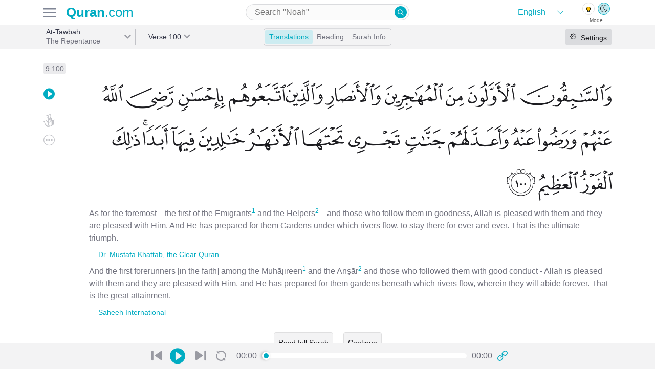

--- FILE ---
content_type: text/html; charset=utf-8
request_url: https://previous.quran.com/9/100?reading=false
body_size: 21565
content:
<!DOCTYPE html>
<html>
<head>
  <meta name="csrf-param" content="authenticity_token" />
<meta name="csrf-token" content="JVCfqN2dNZhTAcRFb+mMFyvtqGKCfiKz1/pbyaf0V/xS/sKvu+zCr1bD2uToKoJZMHlCf54AlaObBGkvN7/2UA==" />
  <meta charset="UTF-8">
<meta name="viewport" content="width=device-width, initial-scale=1, shrink-to-fit=no">
<meta property="og:locale" content="en">
<meta name="distribution" content="Global"/>

<link href="https://audio.qurancdn.com" rel="preconnect" crossorigin>

<link rel="manifest" href="/static/manifest.json">
<link rel="search" type="application/opensearchdescription+xml" title="search Quran.com" href="/static/opensearch.xml">

<link href="https://previous.quran.com/assets/icons/favicon-170d7b1c223954449682042ea88d28d5f5668e5a5244507d6807ba635645f766.ico" title="Quran.com" type="image/x-icon" rel="shortcut icon" />
<link href="https://previous.quran.com/assets/icons/android-chrome-256x256-48396f427b008917d1fc6078cea7ec42fac1f73649de9b0e6896532c0b1a9685.png" title="Quran.com" type="image/png" rel="fluid-icon" />
<link href="https://previous.quran.com/assets/icons/safari-pinned-tab-9bb986c8b275684620bf32be446c9fda62508626e8944285d906ed13642e1921.svg" title="Quran.com" type="image/x-icon" rel="mask-icon" color="theme-color" />
<link href="https://previous.quran.com/assets/icons/apple-touch-icon-ccdcf7ce609c965533799cd0c53919a65f02265d68bf08d40a8a7f34dc2c2e3b.png" title="Quran.com" type="image/png" rel="apple-touch-icon" color="theme-color" />


<title>Surah At-Tawbah - 100 | Quran.com</title>
<meta name="description" content="Surah At-Tawbah(التوبة) 9:100 As for the foremost—the first of the Emigrants1 and the Helpers2—and those who follow them in goodness, Allah is pleased with them and they are pleased with ...">
<meta name="keywords" content="অনুশোচনা, pengampunan, അത്തൗബ, pokajanje, het berouw, покаяние, el arrepentimiento, ånger, the repentance, 忏悔, le repentir, توبہ, tövbə, tevbe, il pentimento o la disapprovazione, القران الكريم, القرآن, قران, quran">
<link rel="canonical" href="https://quran.com/at-tawbah?locale=en&amp;font=v1&amp;reading=false&amp;translations=131%2C20">
<meta property="og:title" content="Surah At-Tawbah - 100">
<meta property="og:description" content="Surah At-Tawbah(التوبة) 9:100 As for the foremost—the first of the Emigrants1 and the Helpers2—and those who follow them in goodness, Allah is pleased with them and they are pleased with ...">
<meta property="og:url" content="https://quran.com/at-tawbah?locale=en&amp;font=v1&amp;reading=false&amp;translations=131%2C20">
<meta property="og:type" content="website">
<meta property="og:image" content="https://quran-og-image.vercel.app/9/100">
<meta property="og:image:alt" content="Quran.com">
<meta property="al:web:url" content="https://quran.com/at-tawbah?locale=en&amp;font=v1&amp;reading=false&amp;translations=131%2C20">
<meta property="al:ios:url" content="https://itunes.apple.com/us/app/quran-by-quran.com-qran/id1118663303">
<meta property="al:ios:app_store_id" content="1118663303">
<meta property="al:ios:app_name" content="Quran - by Quran.com - قرآن">
<meta property="al:android:url" content="https://play.google.com/store/apps/details?id=com.quran.labs.androidquran">
<meta property="al:android:app_name" content="Quran for Android">
<meta property="al:android:package" content="com.quran.labs.androidquran">
<meta name="twitter:creator" content="@app_quran">
<meta name="twitter:site" content="@app_auran">
<meta name="twitter:card" content="summary_large_image">
<meta property="fb:app_id" content="342185219529773">
<meta property="fb:pages" content="603289706669016">
<meta property="fb:article_style" content="quran">
<meta name="image" content="https://quran-og-image.vercel.app/9/100">
<meta name="apple-itunes-app" content="app-id=1118663303">
<meta name="google" content="notranslate" />

<meta property="og:rich_attachment"     content="true">
<meta name="twitter:card" content="summary_large_image">
<meta name="twitter:site" content="@Quran">
<meta name="twitter:creator" content="@Quran">

<meta name="theme-color" content="#00acc1">
<meta name="mobile-web-app-capable" content="yes">
<meta name="apple-mobile-web-app-capable" content="yes">
<meta name="apple-mobile-web-app-title" content="Quran.com">
<meta name="MobileOptimized" content="width" />
<meta name="HandheldFriendly" content="true" />
<meta name="format-detection" content="telephone=no">
<meta name="apple-mobile-web-app-status-bar-style" content="black">
<meta name="application-name" content="Quran.com" />
<meta name="msapplication-TileImage" content="https://previous.quran.com/assets/icons/apple-touch-icon-ccdcf7ce609c965533799cd0c53919a65f02265d68bf08d40a8a7f34dc2c2e3b.png">
<meta name="msapplication-TileColor" content="#00acc1">
<meta name="msapplication-config" content="http://previous.quran.com/static/msapplication_config.xml">
<meta name="msapplication-tooltip" content="Quran.com" />
<meta name="msapplication-starturl" content="https://www.quran.com" />
<meta name="msapplication-navbutton-color" content="#00acc1" />
<meta name="rating" content="General">
<meta name="robots" content="all, index, follow, archive">
<meta name="revisit-after" content="30 days">

<!-- Global site tag (gtag.js) - Google Analytics -->
<script async src="https://www.googletagmanager.com/gtag/js?id=G-SP3RZPFTS3"></script>
<script>
    window.dataLayer = window.dataLayer || [];
    function gtag() {
        dataLayer.push(arguments);
    }
    gtag('js', new Date());
    gtag('config', 'G-SP3RZPFTS3');
    document.addEventListener('turbolinks:load', function (event) {
        if (typeof gtag === 'function') {
            gtag('config', 'G-SP3RZPFTS3', {
                'page_location': event.data.url
            });
        }
    });
</script>

<script defer src="https://polyfill.io/v3/polyfill.min.js?features=es6%2CPromise%2Csmoothscroll%2Cdefault%2Ces2015%2Ces2018%2Cfetch%2CMutationObserver%2CIntersectionObserver%2CIntersectionObserverEntry&flags=gated"></script>


  <!-- HTML5 shim and Respond.js for IE8 support of HTML5 elements and media queries -->
  <!--[if lt IE 9]>
  <script src="https://oss.maxcdn.com/html5shiv/3.7.2/html5shiv.min.js" defer></script>
  <script src="https://oss.maxcdn.com/respond/1.4.2/respond.min.js defer"></script>
  <![endif]-->

  <link rel="preconnect" href="https://fonts.gstatic.com">
  <link href="https://fonts.googleapis.com/css2?family=Roboto:wght@300;500&display=swap" rel="stylesheet" defer>

  <link rel="stylesheet" media="all" href="https://previous.quran.com/packs/css/application-39eb34cb.chunk.css" data-turbolinks-track="reload" />
  <link rel="stylesheet" media="all" href="https://previous.quran.com/assets/font-faces-53ee9c16655c9a71103a9f52de58999781007b9ff2448972179ebb6d2db0bacb.css" data-turbolinks-track="reload" />
  <script src="https://previous.quran.com/packs/js/runtime~application-e6806180c6b577614de2.js" data-turbolinks-track="reload" defer="defer"></script>
<script src="https://previous.quran.com/packs/js/vendors~application-d509465f261f60d4ab04.chunk.js" data-turbolinks-track="reload" defer="defer"></script>
<script src="https://previous.quran.com/packs/js/application-5ea098f0d3b34462fb03.chunk.js" data-turbolinks-track="reload" defer="defer"></script>
</head>

<body class="chapters show lang-en" id="chapters-show" data-controller="setting spinner">
<script>
  window.locale = 'en';
</script>
<noscript>
  <div class="row">
    Looks like either your browser does not support Javascript or its disabled. For a better
    Quran.com experience, please enable JavaScript in your browser.
    For more instruction on how to enable javascript
    <a href="http://www.enable-javascript.com/" target="_blank" rel="nofollow">
      click here
    </a>.
  </div>
</noscript>
<div class="header header--border">
  <div class="container header-inner">
    <div class="header-inner__firstpart">
      <div class="header-inner__firstpart__menu">
        <!-- TODO add hamburger to fonts -->
        <img id="site-menu--trigger" class="sidebar-btns" alt="quran.com menu" src="https://previous.quran.com/assets/icon/hamburger-b328bd84b5f4e6621c239ea54e3511632642ebf56db943aa8b04cce4af6e6f7d.svg" />
      </div>

      <a class="logo" href="/">
        <strong style="font-weight: bold">Quran</strong>.com
</a>    </div>

      <div class="header-input">
        <div class="input-wrapper medium">
          
<form action="/search" data-controller="search-form" data-expand=>
  <input type="search"
         name="query"
         value=""
         placeholder="Search &quot;Noah&quot;"
         autocapitalize="none"
         autocomplete="off"
         autocorrect="off"
         spellcheck="false"
         aria-label="Search"
         aria-haspopup="false"
         role="combobox"
         aria-autocomplete="list"/>
  <button type="submit" class="quran-icon icon-search">
  </button>
  <div id="suggestions"></div>
</form>

        </div>
      </div>

    <div class="header-theme-switch">
      <div class="theme-language">
        <div class="language-wrapper" data-controller="choose-locales">
  <select class="language" name="locale" id="language">
      <option value="en"
              selected>
        English
      </option>
      <option value="ur"
              >
        اردو
      </option>
      <option value="ar"
              >
        العربية
      </option>
      <option value="bn"
              >
        বাংলা
      </option>
      <option value="ru"
              >
        русский
      </option>
      <option value="fa"
              >
        فارسی
      </option>
      <option value="fr"
              >
        Français
      </option>
      <option value="id"
              >
        Indonesia
      </option>
      <option value="it"
              >
        Inglese
      </option>
      <option value="nl"
              >
        Dutch
      </option>
      <option value="pt"
              >
        Português
      </option>
      <option value="sq"
              >
        Shqip
      </option>
      <option value="th"
              >
        ภาษาไทย
      </option>
      <option value="tr"
              >
        Türkçe
      </option>
      <option value="zh-CN"
              >
        简体中文
      </option>
      <option value="zh-TW"
              >
        繁體中文
      </option>
  </select>
</div>

<div class="theme-switch" data-controller="theme">
  <div class="theme-switch__buttons">
    <a class="theme-switch__button dark" data-theme="dark"></a>
    <a class="theme-switch__button light" data-theme="light"></a>
  </div>

  <div class="theme-switch__labels">
    <p class="theme-switch__label">Mode</p>
  </div>
</div>

      </div>
    </div>
  </div>
</div>

<div class="menus hidden" id=menus-wrapper>
    <div class="menus__tab hidden side-menu" data-controller="menu" data-trigger="#open-settings" data-menu=".settings" id="right-sidebar">
    
<div class="render-async settings-async-node " id="render_async_d0faacb8711768970677" data-path="/settings?chapter=9&amp;reading=false" data-method="GET" data-headers="{}" data-lazy-load="{&quot;root&quot;:&quot;#right-sidebar&quot;}" data-controller="render-async">
  
      <div class="text-center text--medium p-3">
        <span class='spinner text text--grey'><i class='spinner--swirl'></i></span>
      </div>

</div>  </div>


  <div class="menus__right-tab hidden side-menu"
       data-controller="menu"
       data-trigger="#site-menu--trigger"
       data-menu=".site-menu">
    <div class="site-menu">
      <div class="site-menu__header">
        <p class="text text--black text--large2 text--semibold">Menu</p>
        <div id="close-menu" class="icon-x site-menu__icon-x"></div>
      </div>

      <div class="theme-language">
        <div class="language-wrapper" data-controller="choose-locales">
  <select class="language" name="locale" id="language">
      <option value="en"
              selected>
        English
      </option>
      <option value="ur"
              >
        اردو
      </option>
      <option value="ar"
              >
        العربية
      </option>
      <option value="bn"
              >
        বাংলা
      </option>
      <option value="ru"
              >
        русский
      </option>
      <option value="fa"
              >
        فارسی
      </option>
      <option value="fr"
              >
        Français
      </option>
      <option value="id"
              >
        Indonesia
      </option>
      <option value="it"
              >
        Inglese
      </option>
      <option value="nl"
              >
        Dutch
      </option>
      <option value="pt"
              >
        Português
      </option>
      <option value="sq"
              >
        Shqip
      </option>
      <option value="th"
              >
        ภาษาไทย
      </option>
      <option value="tr"
              >
        Türkçe
      </option>
      <option value="zh-CN"
              >
        简体中文
      </option>
      <option value="zh-TW"
              >
        繁體中文
      </option>
  </select>
</div>

<div class="theme-switch" data-controller="theme">
  <div class="theme-switch__buttons">
    <a class="theme-switch__button dark" data-theme="dark"></a>
    <a class="theme-switch__button light" data-theme="light"></a>
  </div>

  <div class="theme-switch__labels">
    <p class="theme-switch__label">Mode</p>
  </div>
</div>

      </div>

      <div class="site-menu__items">
        <div class="menu-item">
          <a class="menu-item__link" data-controller="track" data-name="Clicked" data-action="Clicked" data-category="next.quran.com" href="https://quran.com">
            <span class="">
              <img width="22" src="https://previous.quran.com/assets/sparkle-c5c6a2ac2b7aa7ed2218e4f2d587835f51ea9b299e11b4168aac9cadd24ac664.svg" />
            </span>
            <p class="text text--grey text--large text--semibold">
              Try The New Website!
            </p>
</a>        </div>

        <div class="menu-item">
          <a class="menu-item__link" href="/">
            <span class="quran-icon icon-home"></span>
            <p class="text text--grey text--large text--semibold">
              <span class='en '>Home</span>
            </p>
</a>        </div>

        <div class="menu-item">
          <a class="menu-item__link" href="/apps">
            <span class="quran-icon icon-mobile"></span>
            <p class="text text--grey text--large text--semibold">
              <span class='en '>Mobile Apps</span>
            </p>
</a>        </div>

        <div class="menu-item">
          <a class="menu-item__link" href="/donations">
            <span class="quran-icon icon-contribute"></span>
            <p class="text text--grey text--large text--semibold">
              <span class='en '>Donations</span>
            </p>
</a>        </div>

        <div class="menu-item">
          <a class="menu-item__link" href="/about-us">
            <span class="quran-icon icon-about"></span>
            <p class="text text--grey text--large text--semibold">
              <span class='en '>About us</span>
            </p>
</a>        </div>

        <div class="menu-item">
          <a class="menu-item__link" href="/support">
            <span class="quran-icon icon-help"></span>
            <p class="text text--grey text--large text--semibold">
              <span class='en '>Help</span>
            </p>
</a>        </div>

        <div class="menu-item">
          <a class="menu-item__link" href="/developers">
            <span class="quran-icon icon-dev"></span>
            <p class="text text--grey text--large text--semibold">
              <span class='en '>Developers</span>
            </p>
</a>        </div>

        <div class="menu-item">
          <a class="menu-item__link" href="/privacy">
            <span class="quran-icon icon-about"></span>
            <p class="text text--grey text--large text--semibold">
              <span class='en '>Privacy</span>
            </p>
</a>        </div>
      </div>

      <div class="site-menu__sites">
        <p class="text text--large2 text--black text--semibold">
          <span class='en '>Related Sites</span>
        </p>

        <div class="menu-item">
          <a class="menu-item__link" href="https://quranicaudio.com/" rel="noopener">
            <p class="text text--grey text--large text--semibold">Quranaudio.com</p>
          </a>
        </div>

        <div class="menu-item">
          <a class="menu-item__link" href="https://sunnah.com/" rel="noopener">
            <p class="text text--grey text--large text--semibold">Sunnah.com</p>
          </a>
        </div>

        <div class="menu-item">
          <a class="menu-item__link" href="https://salah.com/" rel="noopener">
            <p class="text text--grey text--large text--semibold">Salah.com</p>
          </a>
        </div>

        <div class="menu-item">
          <a class="menu-item__link" href="https://legacy.quran.com/" rel="noopener">
            <p class="text text--grey text--large text--semibold">Legacy Quran.com</p>
          </a>
        </div>

        <div class="menu-item">
          <a class="menu-item__link" href="https://corpus.quran.com/wordbyword.jsp" rel="noopener">
            <p class="text text--grey text--large text--semibold">Corpus.Quran.com</p>
          </a>
        </div>

        <div class="menu-item">
          <a class="menu-item__link" href="https://quranreflect.com" target="_blank" rel="noopener">
            <p class="text text--grey text--large text--semibold">QuranReflect.com</p>
          </a>
        </div>
      </div>

    </div>
  </div>
</div>



<main>
  
<div class="navbar surah-actions">
  <div class="navbar-inner container">
    <div class="navbar-inner--firstpart">
      <div class="navbar-label navbar-first-label"
           data-controller="filterable-dropdown"
           data-trigger="#surah-dropdown"
           data-dropdown="#filter-surah-dropdown">
        <div class="label label-nav label__right-border"
             id=surah-dropdown>
          <div class="label--text my-auto">
            <h1 class="label--title">
              At-Tawbah
            </h1>
            <p class="label--subtitle truncate">
              The Repentance
            </p>
          </div>
          <div class="label--arrow"></div>
          <div
            id=filter-surah-dropdown
            class="dropdown-wrapper"
            data-controller="filter-list"
            data-list="#chapter-list"
            data-input="#filter-chapter">
            <div class="dropdown">
              <div class="menu__header">
                <div class='first'>
                  <div id="close-dropdown" class="quran-icon icon-x"></div>
                  <p class="text text--black text--large2 text--semibold">Surah</p>
                </div>
              </div>
              <div class="dropdown--input">
                <div class="input-wrapper large select2-search">
                  <input id="filter-chapter"
                         autocapitalize="none"
                         autocomplete="off"
                         autocorrect="off"
                         type="search"
                         spellcheck="false"
                         placeholder="Search"
                         aria-label="Search"
                         aria-haspopup="false"
                         role="combobox"
                         aria-autocomplete="list"
                  >
                </div>
              </div>
              <div class="dropdown--items" id="chapter-list">
                  <a
                    class="dropdown-item "
                    data-filter-tags="1 al-fatihah the opener الفاتحة"
                    href=/1
                  >
                    <div class="dropdown-item__number">
                      <p>1</p>
                    </div>
                    <div class="dropdown-item__name-latin">
                      <p class="dropdown-item__arabic">Al-Fatihah</p>
                      <p class="dropdown-item__english">الفاتحة</p>
                    </div>
                    <div class="dropdown-item__name-arabic">
                      <p>The Opener</p>
                    </div>
                  </a>
                  <a
                    class="dropdown-item "
                    data-filter-tags="2 al-baqarah the cow البقرة"
                    href=/2
                  >
                    <div class="dropdown-item__number">
                      <p>2</p>
                    </div>
                    <div class="dropdown-item__name-latin">
                      <p class="dropdown-item__arabic">Al-Baqarah</p>
                      <p class="dropdown-item__english">البقرة</p>
                    </div>
                    <div class="dropdown-item__name-arabic">
                      <p>The Cow</p>
                    </div>
                  </a>
                  <a
                    class="dropdown-item "
                    data-filter-tags="3 ali &#39;imran family of imran آل عمران"
                    href=/3
                  >
                    <div class="dropdown-item__number">
                      <p>3</p>
                    </div>
                    <div class="dropdown-item__name-latin">
                      <p class="dropdown-item__arabic">Ali &#39;Imran</p>
                      <p class="dropdown-item__english">آل عمران</p>
                    </div>
                    <div class="dropdown-item__name-arabic">
                      <p>Family of Imran</p>
                    </div>
                  </a>
                  <a
                    class="dropdown-item "
                    data-filter-tags="4 an-nisa the women النساء"
                    href=/4
                  >
                    <div class="dropdown-item__number">
                      <p>4</p>
                    </div>
                    <div class="dropdown-item__name-latin">
                      <p class="dropdown-item__arabic">An-Nisa</p>
                      <p class="dropdown-item__english">النساء</p>
                    </div>
                    <div class="dropdown-item__name-arabic">
                      <p>The Women</p>
                    </div>
                  </a>
                  <a
                    class="dropdown-item "
                    data-filter-tags="5 al-ma&#39;idah the table spread المائدة"
                    href=/5
                  >
                    <div class="dropdown-item__number">
                      <p>5</p>
                    </div>
                    <div class="dropdown-item__name-latin">
                      <p class="dropdown-item__arabic">Al-Ma&#39;idah</p>
                      <p class="dropdown-item__english">المائدة</p>
                    </div>
                    <div class="dropdown-item__name-arabic">
                      <p>The Table Spread</p>
                    </div>
                  </a>
                  <a
                    class="dropdown-item "
                    data-filter-tags="6 al-an&#39;am the cattle الأنعام"
                    href=/6
                  >
                    <div class="dropdown-item__number">
                      <p>6</p>
                    </div>
                    <div class="dropdown-item__name-latin">
                      <p class="dropdown-item__arabic">Al-An&#39;am</p>
                      <p class="dropdown-item__english">الأنعام</p>
                    </div>
                    <div class="dropdown-item__name-arabic">
                      <p>The Cattle</p>
                    </div>
                  </a>
                  <a
                    class="dropdown-item "
                    data-filter-tags="7 al-a&#39;raf the heights الأعراف"
                    href=/7
                  >
                    <div class="dropdown-item__number">
                      <p>7</p>
                    </div>
                    <div class="dropdown-item__name-latin">
                      <p class="dropdown-item__arabic">Al-A&#39;raf</p>
                      <p class="dropdown-item__english">الأعراف</p>
                    </div>
                    <div class="dropdown-item__name-arabic">
                      <p>The Heights</p>
                    </div>
                  </a>
                  <a
                    class="dropdown-item "
                    data-filter-tags="8 al-anfal the spoils of war الأنفال"
                    href=/8
                  >
                    <div class="dropdown-item__number">
                      <p>8</p>
                    </div>
                    <div class="dropdown-item__name-latin">
                      <p class="dropdown-item__arabic">Al-Anfal</p>
                      <p class="dropdown-item__english">الأنفال</p>
                    </div>
                    <div class="dropdown-item__name-arabic">
                      <p>The Spoils of War</p>
                    </div>
                  </a>
                  <a
                    class="dropdown-item dropdown-item--selected"
                    data-filter-tags="9 at-tawbah the repentance التوبة"
                    href=/9
                  >
                    <div class="dropdown-item__number">
                      <p>9</p>
                    </div>
                    <div class="dropdown-item__name-latin">
                      <p class="dropdown-item__arabic">At-Tawbah</p>
                      <p class="dropdown-item__english">التوبة</p>
                    </div>
                    <div class="dropdown-item__name-arabic">
                      <p>The Repentance</p>
                    </div>
                  </a>
                  <a
                    class="dropdown-item "
                    data-filter-tags="10 yunus jonah يونس"
                    href=/10
                  >
                    <div class="dropdown-item__number">
                      <p>10</p>
                    </div>
                    <div class="dropdown-item__name-latin">
                      <p class="dropdown-item__arabic">Yunus</p>
                      <p class="dropdown-item__english">يونس</p>
                    </div>
                    <div class="dropdown-item__name-arabic">
                      <p>Jonah</p>
                    </div>
                  </a>
                  <a
                    class="dropdown-item "
                    data-filter-tags="11 hud hud هود"
                    href=/11
                  >
                    <div class="dropdown-item__number">
                      <p>11</p>
                    </div>
                    <div class="dropdown-item__name-latin">
                      <p class="dropdown-item__arabic">Hud</p>
                      <p class="dropdown-item__english">هود</p>
                    </div>
                    <div class="dropdown-item__name-arabic">
                      <p>Hud</p>
                    </div>
                  </a>
                  <a
                    class="dropdown-item "
                    data-filter-tags="12 yusuf joseph يوسف"
                    href=/12
                  >
                    <div class="dropdown-item__number">
                      <p>12</p>
                    </div>
                    <div class="dropdown-item__name-latin">
                      <p class="dropdown-item__arabic">Yusuf</p>
                      <p class="dropdown-item__english">يوسف</p>
                    </div>
                    <div class="dropdown-item__name-arabic">
                      <p>Joseph</p>
                    </div>
                  </a>
                  <a
                    class="dropdown-item "
                    data-filter-tags="13 ar-ra&#39;d the thunder الرعد"
                    href=/13
                  >
                    <div class="dropdown-item__number">
                      <p>13</p>
                    </div>
                    <div class="dropdown-item__name-latin">
                      <p class="dropdown-item__arabic">Ar-Ra&#39;d</p>
                      <p class="dropdown-item__english">الرعد</p>
                    </div>
                    <div class="dropdown-item__name-arabic">
                      <p>The Thunder</p>
                    </div>
                  </a>
                  <a
                    class="dropdown-item "
                    data-filter-tags="14 ibrahim abraham ابراهيم"
                    href=/14
                  >
                    <div class="dropdown-item__number">
                      <p>14</p>
                    </div>
                    <div class="dropdown-item__name-latin">
                      <p class="dropdown-item__arabic">Ibrahim</p>
                      <p class="dropdown-item__english">ابراهيم</p>
                    </div>
                    <div class="dropdown-item__name-arabic">
                      <p>Abraham</p>
                    </div>
                  </a>
                  <a
                    class="dropdown-item "
                    data-filter-tags="15 al-hijr the rocky tract الحجر"
                    href=/15
                  >
                    <div class="dropdown-item__number">
                      <p>15</p>
                    </div>
                    <div class="dropdown-item__name-latin">
                      <p class="dropdown-item__arabic">Al-Hijr</p>
                      <p class="dropdown-item__english">الحجر</p>
                    </div>
                    <div class="dropdown-item__name-arabic">
                      <p>The Rocky Tract</p>
                    </div>
                  </a>
                  <a
                    class="dropdown-item "
                    data-filter-tags="16 an-nahl the bee النحل"
                    href=/16
                  >
                    <div class="dropdown-item__number">
                      <p>16</p>
                    </div>
                    <div class="dropdown-item__name-latin">
                      <p class="dropdown-item__arabic">An-Nahl</p>
                      <p class="dropdown-item__english">النحل</p>
                    </div>
                    <div class="dropdown-item__name-arabic">
                      <p>The Bee</p>
                    </div>
                  </a>
                  <a
                    class="dropdown-item "
                    data-filter-tags="17 al-isra the night journey الإسراء"
                    href=/17
                  >
                    <div class="dropdown-item__number">
                      <p>17</p>
                    </div>
                    <div class="dropdown-item__name-latin">
                      <p class="dropdown-item__arabic">Al-Isra</p>
                      <p class="dropdown-item__english">الإسراء</p>
                    </div>
                    <div class="dropdown-item__name-arabic">
                      <p>The Night Journey</p>
                    </div>
                  </a>
                  <a
                    class="dropdown-item "
                    data-filter-tags="18 al-kahf the cave الكهف"
                    href=/18
                  >
                    <div class="dropdown-item__number">
                      <p>18</p>
                    </div>
                    <div class="dropdown-item__name-latin">
                      <p class="dropdown-item__arabic">Al-Kahf</p>
                      <p class="dropdown-item__english">الكهف</p>
                    </div>
                    <div class="dropdown-item__name-arabic">
                      <p>The Cave</p>
                    </div>
                  </a>
                  <a
                    class="dropdown-item "
                    data-filter-tags="19 maryam mary مريم"
                    href=/19
                  >
                    <div class="dropdown-item__number">
                      <p>19</p>
                    </div>
                    <div class="dropdown-item__name-latin">
                      <p class="dropdown-item__arabic">Maryam</p>
                      <p class="dropdown-item__english">مريم</p>
                    </div>
                    <div class="dropdown-item__name-arabic">
                      <p>Mary</p>
                    </div>
                  </a>
                  <a
                    class="dropdown-item "
                    data-filter-tags="20 taha ta-ha طه"
                    href=/20
                  >
                    <div class="dropdown-item__number">
                      <p>20</p>
                    </div>
                    <div class="dropdown-item__name-latin">
                      <p class="dropdown-item__arabic">Taha</p>
                      <p class="dropdown-item__english">طه</p>
                    </div>
                    <div class="dropdown-item__name-arabic">
                      <p>Ta-Ha</p>
                    </div>
                  </a>
                  <a
                    class="dropdown-item "
                    data-filter-tags="21 al-anbya the prophets الأنبياء"
                    href=/21
                  >
                    <div class="dropdown-item__number">
                      <p>21</p>
                    </div>
                    <div class="dropdown-item__name-latin">
                      <p class="dropdown-item__arabic">Al-Anbya</p>
                      <p class="dropdown-item__english">الأنبياء</p>
                    </div>
                    <div class="dropdown-item__name-arabic">
                      <p>The Prophets</p>
                    </div>
                  </a>
                  <a
                    class="dropdown-item "
                    data-filter-tags="22 al-hajj the pilgrimage الحج"
                    href=/22
                  >
                    <div class="dropdown-item__number">
                      <p>22</p>
                    </div>
                    <div class="dropdown-item__name-latin">
                      <p class="dropdown-item__arabic">Al-Hajj</p>
                      <p class="dropdown-item__english">الحج</p>
                    </div>
                    <div class="dropdown-item__name-arabic">
                      <p>The Pilgrimage</p>
                    </div>
                  </a>
                  <a
                    class="dropdown-item "
                    data-filter-tags="23 al-mu&#39;minun the believers المؤمنون"
                    href=/23
                  >
                    <div class="dropdown-item__number">
                      <p>23</p>
                    </div>
                    <div class="dropdown-item__name-latin">
                      <p class="dropdown-item__arabic">Al-Mu&#39;minun</p>
                      <p class="dropdown-item__english">المؤمنون</p>
                    </div>
                    <div class="dropdown-item__name-arabic">
                      <p>The Believers</p>
                    </div>
                  </a>
                  <a
                    class="dropdown-item "
                    data-filter-tags="24 an-nur the light النور"
                    href=/24
                  >
                    <div class="dropdown-item__number">
                      <p>24</p>
                    </div>
                    <div class="dropdown-item__name-latin">
                      <p class="dropdown-item__arabic">An-Nur</p>
                      <p class="dropdown-item__english">النور</p>
                    </div>
                    <div class="dropdown-item__name-arabic">
                      <p>The Light</p>
                    </div>
                  </a>
                  <a
                    class="dropdown-item "
                    data-filter-tags="25 al-furqan the criterion الفرقان"
                    href=/25
                  >
                    <div class="dropdown-item__number">
                      <p>25</p>
                    </div>
                    <div class="dropdown-item__name-latin">
                      <p class="dropdown-item__arabic">Al-Furqan</p>
                      <p class="dropdown-item__english">الفرقان</p>
                    </div>
                    <div class="dropdown-item__name-arabic">
                      <p>The Criterion</p>
                    </div>
                  </a>
                  <a
                    class="dropdown-item "
                    data-filter-tags="26 ash-shu&#39;ara the poets الشعراء"
                    href=/26
                  >
                    <div class="dropdown-item__number">
                      <p>26</p>
                    </div>
                    <div class="dropdown-item__name-latin">
                      <p class="dropdown-item__arabic">Ash-Shu&#39;ara</p>
                      <p class="dropdown-item__english">الشعراء</p>
                    </div>
                    <div class="dropdown-item__name-arabic">
                      <p>The Poets</p>
                    </div>
                  </a>
                  <a
                    class="dropdown-item "
                    data-filter-tags="27 an-naml the ant النمل"
                    href=/27
                  >
                    <div class="dropdown-item__number">
                      <p>27</p>
                    </div>
                    <div class="dropdown-item__name-latin">
                      <p class="dropdown-item__arabic">An-Naml</p>
                      <p class="dropdown-item__english">النمل</p>
                    </div>
                    <div class="dropdown-item__name-arabic">
                      <p>The Ant</p>
                    </div>
                  </a>
                  <a
                    class="dropdown-item "
                    data-filter-tags="28 al-qasas the stories القصص"
                    href=/28
                  >
                    <div class="dropdown-item__number">
                      <p>28</p>
                    </div>
                    <div class="dropdown-item__name-latin">
                      <p class="dropdown-item__arabic">Al-Qasas</p>
                      <p class="dropdown-item__english">القصص</p>
                    </div>
                    <div class="dropdown-item__name-arabic">
                      <p>The Stories</p>
                    </div>
                  </a>
                  <a
                    class="dropdown-item "
                    data-filter-tags="29 al-&#39;ankabut the spider العنكبوت"
                    href=/29
                  >
                    <div class="dropdown-item__number">
                      <p>29</p>
                    </div>
                    <div class="dropdown-item__name-latin">
                      <p class="dropdown-item__arabic">Al-&#39;Ankabut</p>
                      <p class="dropdown-item__english">العنكبوت</p>
                    </div>
                    <div class="dropdown-item__name-arabic">
                      <p>The Spider</p>
                    </div>
                  </a>
                  <a
                    class="dropdown-item "
                    data-filter-tags="30 ar-rum the romans الروم"
                    href=/30
                  >
                    <div class="dropdown-item__number">
                      <p>30</p>
                    </div>
                    <div class="dropdown-item__name-latin">
                      <p class="dropdown-item__arabic">Ar-Rum</p>
                      <p class="dropdown-item__english">الروم</p>
                    </div>
                    <div class="dropdown-item__name-arabic">
                      <p>The Romans</p>
                    </div>
                  </a>
                  <a
                    class="dropdown-item "
                    data-filter-tags="31 luqman luqman لقمان"
                    href=/31
                  >
                    <div class="dropdown-item__number">
                      <p>31</p>
                    </div>
                    <div class="dropdown-item__name-latin">
                      <p class="dropdown-item__arabic">Luqman</p>
                      <p class="dropdown-item__english">لقمان</p>
                    </div>
                    <div class="dropdown-item__name-arabic">
                      <p>Luqman</p>
                    </div>
                  </a>
                  <a
                    class="dropdown-item "
                    data-filter-tags="32 as-sajdah the prostration السجدة"
                    href=/32
                  >
                    <div class="dropdown-item__number">
                      <p>32</p>
                    </div>
                    <div class="dropdown-item__name-latin">
                      <p class="dropdown-item__arabic">As-Sajdah</p>
                      <p class="dropdown-item__english">السجدة</p>
                    </div>
                    <div class="dropdown-item__name-arabic">
                      <p>The Prostration</p>
                    </div>
                  </a>
                  <a
                    class="dropdown-item "
                    data-filter-tags="33 al-ahzab the combined forces الأحزاب"
                    href=/33
                  >
                    <div class="dropdown-item__number">
                      <p>33</p>
                    </div>
                    <div class="dropdown-item__name-latin">
                      <p class="dropdown-item__arabic">Al-Ahzab</p>
                      <p class="dropdown-item__english">الأحزاب</p>
                    </div>
                    <div class="dropdown-item__name-arabic">
                      <p>The Combined Forces</p>
                    </div>
                  </a>
                  <a
                    class="dropdown-item "
                    data-filter-tags="34 saba sheba سبإ"
                    href=/34
                  >
                    <div class="dropdown-item__number">
                      <p>34</p>
                    </div>
                    <div class="dropdown-item__name-latin">
                      <p class="dropdown-item__arabic">Saba</p>
                      <p class="dropdown-item__english">سبإ</p>
                    </div>
                    <div class="dropdown-item__name-arabic">
                      <p>Sheba</p>
                    </div>
                  </a>
                  <a
                    class="dropdown-item "
                    data-filter-tags="35 fatir originator فاطر"
                    href=/35
                  >
                    <div class="dropdown-item__number">
                      <p>35</p>
                    </div>
                    <div class="dropdown-item__name-latin">
                      <p class="dropdown-item__arabic">Fatir</p>
                      <p class="dropdown-item__english">فاطر</p>
                    </div>
                    <div class="dropdown-item__name-arabic">
                      <p>Originator</p>
                    </div>
                  </a>
                  <a
                    class="dropdown-item "
                    data-filter-tags="36 ya-sin ya sin يس"
                    href=/36
                  >
                    <div class="dropdown-item__number">
                      <p>36</p>
                    </div>
                    <div class="dropdown-item__name-latin">
                      <p class="dropdown-item__arabic">Ya-Sin</p>
                      <p class="dropdown-item__english">يس</p>
                    </div>
                    <div class="dropdown-item__name-arabic">
                      <p>Ya Sin</p>
                    </div>
                  </a>
                  <a
                    class="dropdown-item "
                    data-filter-tags="37 as-saffat those who set the ranks الصافات"
                    href=/37
                  >
                    <div class="dropdown-item__number">
                      <p>37</p>
                    </div>
                    <div class="dropdown-item__name-latin">
                      <p class="dropdown-item__arabic">As-Saffat</p>
                      <p class="dropdown-item__english">الصافات</p>
                    </div>
                    <div class="dropdown-item__name-arabic">
                      <p>Those who set the Ranks</p>
                    </div>
                  </a>
                  <a
                    class="dropdown-item "
                    data-filter-tags="38 sad the letter &quot;saad&quot; ص"
                    href=/38
                  >
                    <div class="dropdown-item__number">
                      <p>38</p>
                    </div>
                    <div class="dropdown-item__name-latin">
                      <p class="dropdown-item__arabic">Sad</p>
                      <p class="dropdown-item__english">ص</p>
                    </div>
                    <div class="dropdown-item__name-arabic">
                      <p>The Letter &quot;Saad&quot;</p>
                    </div>
                  </a>
                  <a
                    class="dropdown-item "
                    data-filter-tags="39 az-zumar the troops الزمر"
                    href=/39
                  >
                    <div class="dropdown-item__number">
                      <p>39</p>
                    </div>
                    <div class="dropdown-item__name-latin">
                      <p class="dropdown-item__arabic">Az-Zumar</p>
                      <p class="dropdown-item__english">الزمر</p>
                    </div>
                    <div class="dropdown-item__name-arabic">
                      <p>The Troops</p>
                    </div>
                  </a>
                  <a
                    class="dropdown-item "
                    data-filter-tags="40 ghafir the forgiver غافر"
                    href=/40
                  >
                    <div class="dropdown-item__number">
                      <p>40</p>
                    </div>
                    <div class="dropdown-item__name-latin">
                      <p class="dropdown-item__arabic">Ghafir</p>
                      <p class="dropdown-item__english">غافر</p>
                    </div>
                    <div class="dropdown-item__name-arabic">
                      <p>The Forgiver</p>
                    </div>
                  </a>
                  <a
                    class="dropdown-item "
                    data-filter-tags="41 fussilat explained in detail فصلت"
                    href=/41
                  >
                    <div class="dropdown-item__number">
                      <p>41</p>
                    </div>
                    <div class="dropdown-item__name-latin">
                      <p class="dropdown-item__arabic">Fussilat</p>
                      <p class="dropdown-item__english">فصلت</p>
                    </div>
                    <div class="dropdown-item__name-arabic">
                      <p>Explained in Detail</p>
                    </div>
                  </a>
                  <a
                    class="dropdown-item "
                    data-filter-tags="42 ash-shuraa the consultation الشورى"
                    href=/42
                  >
                    <div class="dropdown-item__number">
                      <p>42</p>
                    </div>
                    <div class="dropdown-item__name-latin">
                      <p class="dropdown-item__arabic">Ash-Shuraa</p>
                      <p class="dropdown-item__english">الشورى</p>
                    </div>
                    <div class="dropdown-item__name-arabic">
                      <p>The Consultation</p>
                    </div>
                  </a>
                  <a
                    class="dropdown-item "
                    data-filter-tags="43 az-zukhruf the ornaments of gold الزخرف"
                    href=/43
                  >
                    <div class="dropdown-item__number">
                      <p>43</p>
                    </div>
                    <div class="dropdown-item__name-latin">
                      <p class="dropdown-item__arabic">Az-Zukhruf</p>
                      <p class="dropdown-item__english">الزخرف</p>
                    </div>
                    <div class="dropdown-item__name-arabic">
                      <p>The Ornaments of Gold</p>
                    </div>
                  </a>
                  <a
                    class="dropdown-item "
                    data-filter-tags="44 ad-dukhan the smoke الدخان"
                    href=/44
                  >
                    <div class="dropdown-item__number">
                      <p>44</p>
                    </div>
                    <div class="dropdown-item__name-latin">
                      <p class="dropdown-item__arabic">Ad-Dukhan</p>
                      <p class="dropdown-item__english">الدخان</p>
                    </div>
                    <div class="dropdown-item__name-arabic">
                      <p>The Smoke</p>
                    </div>
                  </a>
                  <a
                    class="dropdown-item "
                    data-filter-tags="45 al-jathiyah the crouching الجاثية"
                    href=/45
                  >
                    <div class="dropdown-item__number">
                      <p>45</p>
                    </div>
                    <div class="dropdown-item__name-latin">
                      <p class="dropdown-item__arabic">Al-Jathiyah</p>
                      <p class="dropdown-item__english">الجاثية</p>
                    </div>
                    <div class="dropdown-item__name-arabic">
                      <p>The Crouching</p>
                    </div>
                  </a>
                  <a
                    class="dropdown-item "
                    data-filter-tags="46 al-ahqaf the wind-curved sandhills الأحقاف"
                    href=/46
                  >
                    <div class="dropdown-item__number">
                      <p>46</p>
                    </div>
                    <div class="dropdown-item__name-latin">
                      <p class="dropdown-item__arabic">Al-Ahqaf</p>
                      <p class="dropdown-item__english">الأحقاف</p>
                    </div>
                    <div class="dropdown-item__name-arabic">
                      <p>The Wind-Curved Sandhills</p>
                    </div>
                  </a>
                  <a
                    class="dropdown-item "
                    data-filter-tags="47 muhammad muhammad محمد"
                    href=/47
                  >
                    <div class="dropdown-item__number">
                      <p>47</p>
                    </div>
                    <div class="dropdown-item__name-latin">
                      <p class="dropdown-item__arabic">Muhammad</p>
                      <p class="dropdown-item__english">محمد</p>
                    </div>
                    <div class="dropdown-item__name-arabic">
                      <p>Muhammad</p>
                    </div>
                  </a>
                  <a
                    class="dropdown-item "
                    data-filter-tags="48 al-fath the victory الفتح"
                    href=/48
                  >
                    <div class="dropdown-item__number">
                      <p>48</p>
                    </div>
                    <div class="dropdown-item__name-latin">
                      <p class="dropdown-item__arabic">Al-Fath</p>
                      <p class="dropdown-item__english">الفتح</p>
                    </div>
                    <div class="dropdown-item__name-arabic">
                      <p>The Victory</p>
                    </div>
                  </a>
                  <a
                    class="dropdown-item "
                    data-filter-tags="49 al-hujurat the rooms الحجرات"
                    href=/49
                  >
                    <div class="dropdown-item__number">
                      <p>49</p>
                    </div>
                    <div class="dropdown-item__name-latin">
                      <p class="dropdown-item__arabic">Al-Hujurat</p>
                      <p class="dropdown-item__english">الحجرات</p>
                    </div>
                    <div class="dropdown-item__name-arabic">
                      <p>The Rooms</p>
                    </div>
                  </a>
                  <a
                    class="dropdown-item "
                    data-filter-tags="50 qaf the letter &quot;qaf&quot; ق"
                    href=/50
                  >
                    <div class="dropdown-item__number">
                      <p>50</p>
                    </div>
                    <div class="dropdown-item__name-latin">
                      <p class="dropdown-item__arabic">Qaf</p>
                      <p class="dropdown-item__english">ق</p>
                    </div>
                    <div class="dropdown-item__name-arabic">
                      <p>The Letter &quot;Qaf&quot;</p>
                    </div>
                  </a>
                  <a
                    class="dropdown-item "
                    data-filter-tags="51 adh-dhariyat the winnowing winds الذاريات"
                    href=/51
                  >
                    <div class="dropdown-item__number">
                      <p>51</p>
                    </div>
                    <div class="dropdown-item__name-latin">
                      <p class="dropdown-item__arabic">Adh-Dhariyat</p>
                      <p class="dropdown-item__english">الذاريات</p>
                    </div>
                    <div class="dropdown-item__name-arabic">
                      <p>The Winnowing Winds</p>
                    </div>
                  </a>
                  <a
                    class="dropdown-item "
                    data-filter-tags="52 at-tur the mount الطور"
                    href=/52
                  >
                    <div class="dropdown-item__number">
                      <p>52</p>
                    </div>
                    <div class="dropdown-item__name-latin">
                      <p class="dropdown-item__arabic">At-Tur</p>
                      <p class="dropdown-item__english">الطور</p>
                    </div>
                    <div class="dropdown-item__name-arabic">
                      <p>The Mount</p>
                    </div>
                  </a>
                  <a
                    class="dropdown-item "
                    data-filter-tags="53 an-najm the star النجم"
                    href=/53
                  >
                    <div class="dropdown-item__number">
                      <p>53</p>
                    </div>
                    <div class="dropdown-item__name-latin">
                      <p class="dropdown-item__arabic">An-Najm</p>
                      <p class="dropdown-item__english">النجم</p>
                    </div>
                    <div class="dropdown-item__name-arabic">
                      <p>The Star</p>
                    </div>
                  </a>
                  <a
                    class="dropdown-item "
                    data-filter-tags="54 al-qamar the moon القمر"
                    href=/54
                  >
                    <div class="dropdown-item__number">
                      <p>54</p>
                    </div>
                    <div class="dropdown-item__name-latin">
                      <p class="dropdown-item__arabic">Al-Qamar</p>
                      <p class="dropdown-item__english">القمر</p>
                    </div>
                    <div class="dropdown-item__name-arabic">
                      <p>The Moon</p>
                    </div>
                  </a>
                  <a
                    class="dropdown-item "
                    data-filter-tags="55 ar-rahman the beneficent الرحمن"
                    href=/55
                  >
                    <div class="dropdown-item__number">
                      <p>55</p>
                    </div>
                    <div class="dropdown-item__name-latin">
                      <p class="dropdown-item__arabic">Ar-Rahman</p>
                      <p class="dropdown-item__english">الرحمن</p>
                    </div>
                    <div class="dropdown-item__name-arabic">
                      <p>The Beneficent</p>
                    </div>
                  </a>
                  <a
                    class="dropdown-item "
                    data-filter-tags="56 al-waqi&#39;ah the inevitable الواقعة"
                    href=/56
                  >
                    <div class="dropdown-item__number">
                      <p>56</p>
                    </div>
                    <div class="dropdown-item__name-latin">
                      <p class="dropdown-item__arabic">Al-Waqi&#39;ah</p>
                      <p class="dropdown-item__english">الواقعة</p>
                    </div>
                    <div class="dropdown-item__name-arabic">
                      <p>The Inevitable</p>
                    </div>
                  </a>
                  <a
                    class="dropdown-item "
                    data-filter-tags="57 al-hadid the iron الحديد"
                    href=/57
                  >
                    <div class="dropdown-item__number">
                      <p>57</p>
                    </div>
                    <div class="dropdown-item__name-latin">
                      <p class="dropdown-item__arabic">Al-Hadid</p>
                      <p class="dropdown-item__english">الحديد</p>
                    </div>
                    <div class="dropdown-item__name-arabic">
                      <p>The Iron</p>
                    </div>
                  </a>
                  <a
                    class="dropdown-item "
                    data-filter-tags="58 al-mujadila the pleading woman المجادلة"
                    href=/58
                  >
                    <div class="dropdown-item__number">
                      <p>58</p>
                    </div>
                    <div class="dropdown-item__name-latin">
                      <p class="dropdown-item__arabic">Al-Mujadila</p>
                      <p class="dropdown-item__english">المجادلة</p>
                    </div>
                    <div class="dropdown-item__name-arabic">
                      <p>The Pleading Woman</p>
                    </div>
                  </a>
                  <a
                    class="dropdown-item "
                    data-filter-tags="59 al-hashr the exile الحشر"
                    href=/59
                  >
                    <div class="dropdown-item__number">
                      <p>59</p>
                    </div>
                    <div class="dropdown-item__name-latin">
                      <p class="dropdown-item__arabic">Al-Hashr</p>
                      <p class="dropdown-item__english">الحشر</p>
                    </div>
                    <div class="dropdown-item__name-arabic">
                      <p>The Exile</p>
                    </div>
                  </a>
                  <a
                    class="dropdown-item "
                    data-filter-tags="60 al-mumtahanah she that is to be examined الممتحنة"
                    href=/60
                  >
                    <div class="dropdown-item__number">
                      <p>60</p>
                    </div>
                    <div class="dropdown-item__name-latin">
                      <p class="dropdown-item__arabic">Al-Mumtahanah</p>
                      <p class="dropdown-item__english">الممتحنة</p>
                    </div>
                    <div class="dropdown-item__name-arabic">
                      <p>She that is to be examined</p>
                    </div>
                  </a>
                  <a
                    class="dropdown-item "
                    data-filter-tags="61 as-saf the ranks الصف"
                    href=/61
                  >
                    <div class="dropdown-item__number">
                      <p>61</p>
                    </div>
                    <div class="dropdown-item__name-latin">
                      <p class="dropdown-item__arabic">As-Saf</p>
                      <p class="dropdown-item__english">الصف</p>
                    </div>
                    <div class="dropdown-item__name-arabic">
                      <p>The Ranks</p>
                    </div>
                  </a>
                  <a
                    class="dropdown-item "
                    data-filter-tags="62 al-jumu&#39;ah the congregation, friday الجمعة"
                    href=/62
                  >
                    <div class="dropdown-item__number">
                      <p>62</p>
                    </div>
                    <div class="dropdown-item__name-latin">
                      <p class="dropdown-item__arabic">Al-Jumu&#39;ah</p>
                      <p class="dropdown-item__english">الجمعة</p>
                    </div>
                    <div class="dropdown-item__name-arabic">
                      <p>The Congregation, Friday</p>
                    </div>
                  </a>
                  <a
                    class="dropdown-item "
                    data-filter-tags="63 al-munafiqun the hypocrites المنافقون"
                    href=/63
                  >
                    <div class="dropdown-item__number">
                      <p>63</p>
                    </div>
                    <div class="dropdown-item__name-latin">
                      <p class="dropdown-item__arabic">Al-Munafiqun</p>
                      <p class="dropdown-item__english">المنافقون</p>
                    </div>
                    <div class="dropdown-item__name-arabic">
                      <p>The Hypocrites</p>
                    </div>
                  </a>
                  <a
                    class="dropdown-item "
                    data-filter-tags="64 at-taghabun the mutual disillusion التغابن"
                    href=/64
                  >
                    <div class="dropdown-item__number">
                      <p>64</p>
                    </div>
                    <div class="dropdown-item__name-latin">
                      <p class="dropdown-item__arabic">At-Taghabun</p>
                      <p class="dropdown-item__english">التغابن</p>
                    </div>
                    <div class="dropdown-item__name-arabic">
                      <p>The Mutual Disillusion</p>
                    </div>
                  </a>
                  <a
                    class="dropdown-item "
                    data-filter-tags="65 at-talaq the divorce الطلاق"
                    href=/65
                  >
                    <div class="dropdown-item__number">
                      <p>65</p>
                    </div>
                    <div class="dropdown-item__name-latin">
                      <p class="dropdown-item__arabic">At-Talaq</p>
                      <p class="dropdown-item__english">الطلاق</p>
                    </div>
                    <div class="dropdown-item__name-arabic">
                      <p>The Divorce</p>
                    </div>
                  </a>
                  <a
                    class="dropdown-item "
                    data-filter-tags="66 at-tahrim the prohibition التحريم"
                    href=/66
                  >
                    <div class="dropdown-item__number">
                      <p>66</p>
                    </div>
                    <div class="dropdown-item__name-latin">
                      <p class="dropdown-item__arabic">At-Tahrim</p>
                      <p class="dropdown-item__english">التحريم</p>
                    </div>
                    <div class="dropdown-item__name-arabic">
                      <p>The Prohibition</p>
                    </div>
                  </a>
                  <a
                    class="dropdown-item "
                    data-filter-tags="67 al-mulk the sovereignty الملك"
                    href=/67
                  >
                    <div class="dropdown-item__number">
                      <p>67</p>
                    </div>
                    <div class="dropdown-item__name-latin">
                      <p class="dropdown-item__arabic">Al-Mulk</p>
                      <p class="dropdown-item__english">الملك</p>
                    </div>
                    <div class="dropdown-item__name-arabic">
                      <p>The Sovereignty</p>
                    </div>
                  </a>
                  <a
                    class="dropdown-item "
                    data-filter-tags="68 al-qalam the pen القلم"
                    href=/68
                  >
                    <div class="dropdown-item__number">
                      <p>68</p>
                    </div>
                    <div class="dropdown-item__name-latin">
                      <p class="dropdown-item__arabic">Al-Qalam</p>
                      <p class="dropdown-item__english">القلم</p>
                    </div>
                    <div class="dropdown-item__name-arabic">
                      <p>The Pen</p>
                    </div>
                  </a>
                  <a
                    class="dropdown-item "
                    data-filter-tags="69 al-haqqah the reality الحاقة"
                    href=/69
                  >
                    <div class="dropdown-item__number">
                      <p>69</p>
                    </div>
                    <div class="dropdown-item__name-latin">
                      <p class="dropdown-item__arabic">Al-Haqqah</p>
                      <p class="dropdown-item__english">الحاقة</p>
                    </div>
                    <div class="dropdown-item__name-arabic">
                      <p>The Reality</p>
                    </div>
                  </a>
                  <a
                    class="dropdown-item "
                    data-filter-tags="70 al-ma&#39;arij the ascending stairways المعارج"
                    href=/70
                  >
                    <div class="dropdown-item__number">
                      <p>70</p>
                    </div>
                    <div class="dropdown-item__name-latin">
                      <p class="dropdown-item__arabic">Al-Ma&#39;arij</p>
                      <p class="dropdown-item__english">المعارج</p>
                    </div>
                    <div class="dropdown-item__name-arabic">
                      <p>The Ascending Stairways</p>
                    </div>
                  </a>
                  <a
                    class="dropdown-item "
                    data-filter-tags="71 nuh noah نوح"
                    href=/71
                  >
                    <div class="dropdown-item__number">
                      <p>71</p>
                    </div>
                    <div class="dropdown-item__name-latin">
                      <p class="dropdown-item__arabic">Nuh</p>
                      <p class="dropdown-item__english">نوح</p>
                    </div>
                    <div class="dropdown-item__name-arabic">
                      <p>Noah</p>
                    </div>
                  </a>
                  <a
                    class="dropdown-item "
                    data-filter-tags="72 al-jinn the jinn الجن"
                    href=/72
                  >
                    <div class="dropdown-item__number">
                      <p>72</p>
                    </div>
                    <div class="dropdown-item__name-latin">
                      <p class="dropdown-item__arabic">Al-Jinn</p>
                      <p class="dropdown-item__english">الجن</p>
                    </div>
                    <div class="dropdown-item__name-arabic">
                      <p>The Jinn</p>
                    </div>
                  </a>
                  <a
                    class="dropdown-item "
                    data-filter-tags="73 al-muzzammil the enshrouded one المزمل"
                    href=/73
                  >
                    <div class="dropdown-item__number">
                      <p>73</p>
                    </div>
                    <div class="dropdown-item__name-latin">
                      <p class="dropdown-item__arabic">Al-Muzzammil</p>
                      <p class="dropdown-item__english">المزمل</p>
                    </div>
                    <div class="dropdown-item__name-arabic">
                      <p>The Enshrouded One</p>
                    </div>
                  </a>
                  <a
                    class="dropdown-item "
                    data-filter-tags="74 al-muddaththir the cloaked one المدثر"
                    href=/74
                  >
                    <div class="dropdown-item__number">
                      <p>74</p>
                    </div>
                    <div class="dropdown-item__name-latin">
                      <p class="dropdown-item__arabic">Al-Muddaththir</p>
                      <p class="dropdown-item__english">المدثر</p>
                    </div>
                    <div class="dropdown-item__name-arabic">
                      <p>The Cloaked One</p>
                    </div>
                  </a>
                  <a
                    class="dropdown-item "
                    data-filter-tags="75 al-qiyamah the resurrection القيامة"
                    href=/75
                  >
                    <div class="dropdown-item__number">
                      <p>75</p>
                    </div>
                    <div class="dropdown-item__name-latin">
                      <p class="dropdown-item__arabic">Al-Qiyamah</p>
                      <p class="dropdown-item__english">القيامة</p>
                    </div>
                    <div class="dropdown-item__name-arabic">
                      <p>The Resurrection</p>
                    </div>
                  </a>
                  <a
                    class="dropdown-item "
                    data-filter-tags="76 al-insan the man الانسان"
                    href=/76
                  >
                    <div class="dropdown-item__number">
                      <p>76</p>
                    </div>
                    <div class="dropdown-item__name-latin">
                      <p class="dropdown-item__arabic">Al-Insan</p>
                      <p class="dropdown-item__english">الانسان</p>
                    </div>
                    <div class="dropdown-item__name-arabic">
                      <p>The Man</p>
                    </div>
                  </a>
                  <a
                    class="dropdown-item "
                    data-filter-tags="77 al-mursalat the emissaries المرسلات"
                    href=/77
                  >
                    <div class="dropdown-item__number">
                      <p>77</p>
                    </div>
                    <div class="dropdown-item__name-latin">
                      <p class="dropdown-item__arabic">Al-Mursalat</p>
                      <p class="dropdown-item__english">المرسلات</p>
                    </div>
                    <div class="dropdown-item__name-arabic">
                      <p>The Emissaries</p>
                    </div>
                  </a>
                  <a
                    class="dropdown-item "
                    data-filter-tags="78 an-naba the tidings النبإ"
                    href=/78
                  >
                    <div class="dropdown-item__number">
                      <p>78</p>
                    </div>
                    <div class="dropdown-item__name-latin">
                      <p class="dropdown-item__arabic">An-Naba</p>
                      <p class="dropdown-item__english">النبإ</p>
                    </div>
                    <div class="dropdown-item__name-arabic">
                      <p>The Tidings</p>
                    </div>
                  </a>
                  <a
                    class="dropdown-item "
                    data-filter-tags="79 an-nazi&#39;at those who drag forth النازعات"
                    href=/79
                  >
                    <div class="dropdown-item__number">
                      <p>79</p>
                    </div>
                    <div class="dropdown-item__name-latin">
                      <p class="dropdown-item__arabic">An-Nazi&#39;at</p>
                      <p class="dropdown-item__english">النازعات</p>
                    </div>
                    <div class="dropdown-item__name-arabic">
                      <p>Those who drag forth</p>
                    </div>
                  </a>
                  <a
                    class="dropdown-item "
                    data-filter-tags="80 &#39;abasa he frowned عبس"
                    href=/80
                  >
                    <div class="dropdown-item__number">
                      <p>80</p>
                    </div>
                    <div class="dropdown-item__name-latin">
                      <p class="dropdown-item__arabic">&#39;Abasa</p>
                      <p class="dropdown-item__english">عبس</p>
                    </div>
                    <div class="dropdown-item__name-arabic">
                      <p>He Frowned</p>
                    </div>
                  </a>
                  <a
                    class="dropdown-item "
                    data-filter-tags="81 at-takwir the overthrowing التكوير"
                    href=/81
                  >
                    <div class="dropdown-item__number">
                      <p>81</p>
                    </div>
                    <div class="dropdown-item__name-latin">
                      <p class="dropdown-item__arabic">At-Takwir</p>
                      <p class="dropdown-item__english">التكوير</p>
                    </div>
                    <div class="dropdown-item__name-arabic">
                      <p>The Overthrowing</p>
                    </div>
                  </a>
                  <a
                    class="dropdown-item "
                    data-filter-tags="82 al-infitar the cleaving الإنفطار"
                    href=/82
                  >
                    <div class="dropdown-item__number">
                      <p>82</p>
                    </div>
                    <div class="dropdown-item__name-latin">
                      <p class="dropdown-item__arabic">Al-Infitar</p>
                      <p class="dropdown-item__english">الإنفطار</p>
                    </div>
                    <div class="dropdown-item__name-arabic">
                      <p>The Cleaving</p>
                    </div>
                  </a>
                  <a
                    class="dropdown-item "
                    data-filter-tags="83 al-mutaffifin the defrauding المطففين"
                    href=/83
                  >
                    <div class="dropdown-item__number">
                      <p>83</p>
                    </div>
                    <div class="dropdown-item__name-latin">
                      <p class="dropdown-item__arabic">Al-Mutaffifin</p>
                      <p class="dropdown-item__english">المطففين</p>
                    </div>
                    <div class="dropdown-item__name-arabic">
                      <p>The Defrauding</p>
                    </div>
                  </a>
                  <a
                    class="dropdown-item "
                    data-filter-tags="84 al-inshiqaq the sundering الإنشقاق"
                    href=/84
                  >
                    <div class="dropdown-item__number">
                      <p>84</p>
                    </div>
                    <div class="dropdown-item__name-latin">
                      <p class="dropdown-item__arabic">Al-Inshiqaq</p>
                      <p class="dropdown-item__english">الإنشقاق</p>
                    </div>
                    <div class="dropdown-item__name-arabic">
                      <p>The Sundering</p>
                    </div>
                  </a>
                  <a
                    class="dropdown-item "
                    data-filter-tags="85 al-buruj the mansions of the stars البروج"
                    href=/85
                  >
                    <div class="dropdown-item__number">
                      <p>85</p>
                    </div>
                    <div class="dropdown-item__name-latin">
                      <p class="dropdown-item__arabic">Al-Buruj</p>
                      <p class="dropdown-item__english">البروج</p>
                    </div>
                    <div class="dropdown-item__name-arabic">
                      <p>The Mansions of the Stars</p>
                    </div>
                  </a>
                  <a
                    class="dropdown-item "
                    data-filter-tags="86 at-tariq the nightcommer الطارق"
                    href=/86
                  >
                    <div class="dropdown-item__number">
                      <p>86</p>
                    </div>
                    <div class="dropdown-item__name-latin">
                      <p class="dropdown-item__arabic">At-Tariq</p>
                      <p class="dropdown-item__english">الطارق</p>
                    </div>
                    <div class="dropdown-item__name-arabic">
                      <p>The Nightcommer</p>
                    </div>
                  </a>
                  <a
                    class="dropdown-item "
                    data-filter-tags="87 al-a&#39;la the most high الأعلى"
                    href=/87
                  >
                    <div class="dropdown-item__number">
                      <p>87</p>
                    </div>
                    <div class="dropdown-item__name-latin">
                      <p class="dropdown-item__arabic">Al-A&#39;la</p>
                      <p class="dropdown-item__english">الأعلى</p>
                    </div>
                    <div class="dropdown-item__name-arabic">
                      <p>The Most High</p>
                    </div>
                  </a>
                  <a
                    class="dropdown-item "
                    data-filter-tags="88 al-ghashiyah the overwhelming الغاشية"
                    href=/88
                  >
                    <div class="dropdown-item__number">
                      <p>88</p>
                    </div>
                    <div class="dropdown-item__name-latin">
                      <p class="dropdown-item__arabic">Al-Ghashiyah</p>
                      <p class="dropdown-item__english">الغاشية</p>
                    </div>
                    <div class="dropdown-item__name-arabic">
                      <p>The Overwhelming</p>
                    </div>
                  </a>
                  <a
                    class="dropdown-item "
                    data-filter-tags="89 al-fajr the dawn الفجر"
                    href=/89
                  >
                    <div class="dropdown-item__number">
                      <p>89</p>
                    </div>
                    <div class="dropdown-item__name-latin">
                      <p class="dropdown-item__arabic">Al-Fajr</p>
                      <p class="dropdown-item__english">الفجر</p>
                    </div>
                    <div class="dropdown-item__name-arabic">
                      <p>The Dawn</p>
                    </div>
                  </a>
                  <a
                    class="dropdown-item "
                    data-filter-tags="90 al-balad the city البلد"
                    href=/90
                  >
                    <div class="dropdown-item__number">
                      <p>90</p>
                    </div>
                    <div class="dropdown-item__name-latin">
                      <p class="dropdown-item__arabic">Al-Balad</p>
                      <p class="dropdown-item__english">البلد</p>
                    </div>
                    <div class="dropdown-item__name-arabic">
                      <p>The City</p>
                    </div>
                  </a>
                  <a
                    class="dropdown-item "
                    data-filter-tags="91 ash-shams the sun الشمس"
                    href=/91
                  >
                    <div class="dropdown-item__number">
                      <p>91</p>
                    </div>
                    <div class="dropdown-item__name-latin">
                      <p class="dropdown-item__arabic">Ash-Shams</p>
                      <p class="dropdown-item__english">الشمس</p>
                    </div>
                    <div class="dropdown-item__name-arabic">
                      <p>The Sun</p>
                    </div>
                  </a>
                  <a
                    class="dropdown-item "
                    data-filter-tags="92 al-layl the night الليل"
                    href=/92
                  >
                    <div class="dropdown-item__number">
                      <p>92</p>
                    </div>
                    <div class="dropdown-item__name-latin">
                      <p class="dropdown-item__arabic">Al-Layl</p>
                      <p class="dropdown-item__english">الليل</p>
                    </div>
                    <div class="dropdown-item__name-arabic">
                      <p>The Night</p>
                    </div>
                  </a>
                  <a
                    class="dropdown-item "
                    data-filter-tags="93 ad-duhaa the morning hours الضحى"
                    href=/93
                  >
                    <div class="dropdown-item__number">
                      <p>93</p>
                    </div>
                    <div class="dropdown-item__name-latin">
                      <p class="dropdown-item__arabic">Ad-Duhaa</p>
                      <p class="dropdown-item__english">الضحى</p>
                    </div>
                    <div class="dropdown-item__name-arabic">
                      <p>The Morning Hours</p>
                    </div>
                  </a>
                  <a
                    class="dropdown-item "
                    data-filter-tags="94 ash-sharh the relief الشرح"
                    href=/94
                  >
                    <div class="dropdown-item__number">
                      <p>94</p>
                    </div>
                    <div class="dropdown-item__name-latin">
                      <p class="dropdown-item__arabic">Ash-Sharh</p>
                      <p class="dropdown-item__english">الشرح</p>
                    </div>
                    <div class="dropdown-item__name-arabic">
                      <p>The Relief</p>
                    </div>
                  </a>
                  <a
                    class="dropdown-item "
                    data-filter-tags="95 at-tin the fig التين"
                    href=/95
                  >
                    <div class="dropdown-item__number">
                      <p>95</p>
                    </div>
                    <div class="dropdown-item__name-latin">
                      <p class="dropdown-item__arabic">At-Tin</p>
                      <p class="dropdown-item__english">التين</p>
                    </div>
                    <div class="dropdown-item__name-arabic">
                      <p>The Fig</p>
                    </div>
                  </a>
                  <a
                    class="dropdown-item "
                    data-filter-tags="96 al-&#39;alaq the clot العلق"
                    href=/96
                  >
                    <div class="dropdown-item__number">
                      <p>96</p>
                    </div>
                    <div class="dropdown-item__name-latin">
                      <p class="dropdown-item__arabic">Al-&#39;Alaq</p>
                      <p class="dropdown-item__english">العلق</p>
                    </div>
                    <div class="dropdown-item__name-arabic">
                      <p>The Clot</p>
                    </div>
                  </a>
                  <a
                    class="dropdown-item "
                    data-filter-tags="97 al-qadr the power القدر"
                    href=/97
                  >
                    <div class="dropdown-item__number">
                      <p>97</p>
                    </div>
                    <div class="dropdown-item__name-latin">
                      <p class="dropdown-item__arabic">Al-Qadr</p>
                      <p class="dropdown-item__english">القدر</p>
                    </div>
                    <div class="dropdown-item__name-arabic">
                      <p>The Power</p>
                    </div>
                  </a>
                  <a
                    class="dropdown-item "
                    data-filter-tags="98 al-bayyinah the clear proof البينة"
                    href=/98
                  >
                    <div class="dropdown-item__number">
                      <p>98</p>
                    </div>
                    <div class="dropdown-item__name-latin">
                      <p class="dropdown-item__arabic">Al-Bayyinah</p>
                      <p class="dropdown-item__english">البينة</p>
                    </div>
                    <div class="dropdown-item__name-arabic">
                      <p>The Clear Proof</p>
                    </div>
                  </a>
                  <a
                    class="dropdown-item "
                    data-filter-tags="99 az-zalzalah the earthquake الزلزلة"
                    href=/99
                  >
                    <div class="dropdown-item__number">
                      <p>99</p>
                    </div>
                    <div class="dropdown-item__name-latin">
                      <p class="dropdown-item__arabic">Az-Zalzalah</p>
                      <p class="dropdown-item__english">الزلزلة</p>
                    </div>
                    <div class="dropdown-item__name-arabic">
                      <p>The Earthquake</p>
                    </div>
                  </a>
                  <a
                    class="dropdown-item "
                    data-filter-tags="100 al-&#39;adiyat the courser العاديات"
                    href=/100
                  >
                    <div class="dropdown-item__number">
                      <p>100</p>
                    </div>
                    <div class="dropdown-item__name-latin">
                      <p class="dropdown-item__arabic">Al-&#39;Adiyat</p>
                      <p class="dropdown-item__english">العاديات</p>
                    </div>
                    <div class="dropdown-item__name-arabic">
                      <p>The Courser</p>
                    </div>
                  </a>
                  <a
                    class="dropdown-item "
                    data-filter-tags="101 al-qari&#39;ah the calamity القارعة"
                    href=/101
                  >
                    <div class="dropdown-item__number">
                      <p>101</p>
                    </div>
                    <div class="dropdown-item__name-latin">
                      <p class="dropdown-item__arabic">Al-Qari&#39;ah</p>
                      <p class="dropdown-item__english">القارعة</p>
                    </div>
                    <div class="dropdown-item__name-arabic">
                      <p>The Calamity</p>
                    </div>
                  </a>
                  <a
                    class="dropdown-item "
                    data-filter-tags="102 at-takathur the rivalry in world increase التكاثر"
                    href=/102
                  >
                    <div class="dropdown-item__number">
                      <p>102</p>
                    </div>
                    <div class="dropdown-item__name-latin">
                      <p class="dropdown-item__arabic">At-Takathur</p>
                      <p class="dropdown-item__english">التكاثر</p>
                    </div>
                    <div class="dropdown-item__name-arabic">
                      <p>The Rivalry in world increase</p>
                    </div>
                  </a>
                  <a
                    class="dropdown-item "
                    data-filter-tags="103 al-&#39;asr the declining day العصر"
                    href=/103
                  >
                    <div class="dropdown-item__number">
                      <p>103</p>
                    </div>
                    <div class="dropdown-item__name-latin">
                      <p class="dropdown-item__arabic">Al-&#39;Asr</p>
                      <p class="dropdown-item__english">العصر</p>
                    </div>
                    <div class="dropdown-item__name-arabic">
                      <p>The Declining Day</p>
                    </div>
                  </a>
                  <a
                    class="dropdown-item "
                    data-filter-tags="104 al-humazah the traducer الهمزة"
                    href=/104
                  >
                    <div class="dropdown-item__number">
                      <p>104</p>
                    </div>
                    <div class="dropdown-item__name-latin">
                      <p class="dropdown-item__arabic">Al-Humazah</p>
                      <p class="dropdown-item__english">الهمزة</p>
                    </div>
                    <div class="dropdown-item__name-arabic">
                      <p>The Traducer</p>
                    </div>
                  </a>
                  <a
                    class="dropdown-item "
                    data-filter-tags="105 al-fil the elephant الفيل"
                    href=/105
                  >
                    <div class="dropdown-item__number">
                      <p>105</p>
                    </div>
                    <div class="dropdown-item__name-latin">
                      <p class="dropdown-item__arabic">Al-Fil</p>
                      <p class="dropdown-item__english">الفيل</p>
                    </div>
                    <div class="dropdown-item__name-arabic">
                      <p>The Elephant</p>
                    </div>
                  </a>
                  <a
                    class="dropdown-item "
                    data-filter-tags="106 quraysh quraysh قريش"
                    href=/106
                  >
                    <div class="dropdown-item__number">
                      <p>106</p>
                    </div>
                    <div class="dropdown-item__name-latin">
                      <p class="dropdown-item__arabic">Quraysh</p>
                      <p class="dropdown-item__english">قريش</p>
                    </div>
                    <div class="dropdown-item__name-arabic">
                      <p>Quraysh</p>
                    </div>
                  </a>
                  <a
                    class="dropdown-item "
                    data-filter-tags="107 al-ma&#39;un the small kindnesses الماعون"
                    href=/107
                  >
                    <div class="dropdown-item__number">
                      <p>107</p>
                    </div>
                    <div class="dropdown-item__name-latin">
                      <p class="dropdown-item__arabic">Al-Ma&#39;un</p>
                      <p class="dropdown-item__english">الماعون</p>
                    </div>
                    <div class="dropdown-item__name-arabic">
                      <p>The Small kindnesses</p>
                    </div>
                  </a>
                  <a
                    class="dropdown-item "
                    data-filter-tags="108 al-kawthar the abundance الكوثر"
                    href=/108
                  >
                    <div class="dropdown-item__number">
                      <p>108</p>
                    </div>
                    <div class="dropdown-item__name-latin">
                      <p class="dropdown-item__arabic">Al-Kawthar</p>
                      <p class="dropdown-item__english">الكوثر</p>
                    </div>
                    <div class="dropdown-item__name-arabic">
                      <p>The Abundance</p>
                    </div>
                  </a>
                  <a
                    class="dropdown-item "
                    data-filter-tags="109 al-kafirun the disbelievers الكافرون"
                    href=/109
                  >
                    <div class="dropdown-item__number">
                      <p>109</p>
                    </div>
                    <div class="dropdown-item__name-latin">
                      <p class="dropdown-item__arabic">Al-Kafirun</p>
                      <p class="dropdown-item__english">الكافرون</p>
                    </div>
                    <div class="dropdown-item__name-arabic">
                      <p>The Disbelievers</p>
                    </div>
                  </a>
                  <a
                    class="dropdown-item "
                    data-filter-tags="110 an-nasr the divine support النصر"
                    href=/110
                  >
                    <div class="dropdown-item__number">
                      <p>110</p>
                    </div>
                    <div class="dropdown-item__name-latin">
                      <p class="dropdown-item__arabic">An-Nasr</p>
                      <p class="dropdown-item__english">النصر</p>
                    </div>
                    <div class="dropdown-item__name-arabic">
                      <p>The Divine Support</p>
                    </div>
                  </a>
                  <a
                    class="dropdown-item "
                    data-filter-tags="111 al-masad the palm fiber المسد"
                    href=/111
                  >
                    <div class="dropdown-item__number">
                      <p>111</p>
                    </div>
                    <div class="dropdown-item__name-latin">
                      <p class="dropdown-item__arabic">Al-Masad</p>
                      <p class="dropdown-item__english">المسد</p>
                    </div>
                    <div class="dropdown-item__name-arabic">
                      <p>The Palm Fiber</p>
                    </div>
                  </a>
                  <a
                    class="dropdown-item "
                    data-filter-tags="112 al-ikhlas the sincerity الإخلاص"
                    href=/112
                  >
                    <div class="dropdown-item__number">
                      <p>112</p>
                    </div>
                    <div class="dropdown-item__name-latin">
                      <p class="dropdown-item__arabic">Al-Ikhlas</p>
                      <p class="dropdown-item__english">الإخلاص</p>
                    </div>
                    <div class="dropdown-item__name-arabic">
                      <p>The Sincerity</p>
                    </div>
                  </a>
                  <a
                    class="dropdown-item "
                    data-filter-tags="113 al-falaq the daybreak الفلق"
                    href=/113
                  >
                    <div class="dropdown-item__number">
                      <p>113</p>
                    </div>
                    <div class="dropdown-item__name-latin">
                      <p class="dropdown-item__arabic">Al-Falaq</p>
                      <p class="dropdown-item__english">الفلق</p>
                    </div>
                    <div class="dropdown-item__name-arabic">
                      <p>The Daybreak</p>
                    </div>
                  </a>
                  <a
                    class="dropdown-item "
                    data-filter-tags="114 an-nas mankind الناس"
                    href=/114
                  >
                    <div class="dropdown-item__number">
                      <p>114</p>
                    </div>
                    <div class="dropdown-item__name-latin">
                      <p class="dropdown-item__arabic">An-Nas</p>
                      <p class="dropdown-item__english">الناس</p>
                    </div>
                    <div class="dropdown-item__name-arabic">
                      <p>Mankind</p>
                    </div>
                  </a>
              </div>
            </div>
          </div>
        </div>
      </div>

      <div class="navbar-label"
           data-controller="filterable-dropdown"
           data-trigger="#ayah-dropdown"
           data-dropdown="#filter-ayah-dropdown">
        <div
          class="label label-nav label__small"
          id=ayah-dropdown>
          <div class="label--text">
            <p class="label--title">
              <span class='en '>Verse</span>
              <span id=current>
                100
              </span>
            </p>
          </div>
          <div class="label--arrow"></div>
          <div class="dropdown-wrapper"
               id=filter-ayah-dropdown
               data-controller="filter-list"
               data-list="#verse-list"
               data-input="#filter-ayah">
            <div class="dropdown">
              <div class="menu__header">
                <div class='first'>
                  <div id="close-dropdown" class="quran-icon icon-x"></div>
                  <p class="text text--black text--large2 text--semibold">
                    <span class='en '>Go to Ayah</span>
                  </p>
                </div>
              </div>

              <div class="dropdown--input">
                <div class="input-wrapper large select2-search">
                  <input id="filter-ayah"
                         autocapitalize="none"
                         autocomplete="off"
                         autocorrect="off"
                         type="search"
                         spellcheck="false"
                         placeholder="Search"
                         aria-autocomplete="list">
                </div>
              </div>

              <div class="dropdown--items" id="verse-list">
                  <a class="dropdown-item"
                    data-filter-tags="1"
                    data-verse-key="9:1">
                    <div class="dropdown-item__number">
                      <p>1</p>
                    </div>
                    <div class="dropdown-item__name-latin">
                      <p class="dropdown-item__arabic">
                        <span class='en '>Verse</span> 1
                      </p>
                    </div>
                  </a>
                  <a class="dropdown-item"
                    data-filter-tags="2"
                    data-verse-key="9:2">
                    <div class="dropdown-item__number">
                      <p>2</p>
                    </div>
                    <div class="dropdown-item__name-latin">
                      <p class="dropdown-item__arabic">
                        <span class='en '>Verse</span> 2
                      </p>
                    </div>
                  </a>
                  <a class="dropdown-item"
                    data-filter-tags="3"
                    data-verse-key="9:3">
                    <div class="dropdown-item__number">
                      <p>3</p>
                    </div>
                    <div class="dropdown-item__name-latin">
                      <p class="dropdown-item__arabic">
                        <span class='en '>Verse</span> 3
                      </p>
                    </div>
                  </a>
                  <a class="dropdown-item"
                    data-filter-tags="4"
                    data-verse-key="9:4">
                    <div class="dropdown-item__number">
                      <p>4</p>
                    </div>
                    <div class="dropdown-item__name-latin">
                      <p class="dropdown-item__arabic">
                        <span class='en '>Verse</span> 4
                      </p>
                    </div>
                  </a>
                  <a class="dropdown-item"
                    data-filter-tags="5"
                    data-verse-key="9:5">
                    <div class="dropdown-item__number">
                      <p>5</p>
                    </div>
                    <div class="dropdown-item__name-latin">
                      <p class="dropdown-item__arabic">
                        <span class='en '>Verse</span> 5
                      </p>
                    </div>
                  </a>
                  <a class="dropdown-item"
                    data-filter-tags="6"
                    data-verse-key="9:6">
                    <div class="dropdown-item__number">
                      <p>6</p>
                    </div>
                    <div class="dropdown-item__name-latin">
                      <p class="dropdown-item__arabic">
                        <span class='en '>Verse</span> 6
                      </p>
                    </div>
                  </a>
                  <a class="dropdown-item"
                    data-filter-tags="7"
                    data-verse-key="9:7">
                    <div class="dropdown-item__number">
                      <p>7</p>
                    </div>
                    <div class="dropdown-item__name-latin">
                      <p class="dropdown-item__arabic">
                        <span class='en '>Verse</span> 7
                      </p>
                    </div>
                  </a>
                  <a class="dropdown-item"
                    data-filter-tags="8"
                    data-verse-key="9:8">
                    <div class="dropdown-item__number">
                      <p>8</p>
                    </div>
                    <div class="dropdown-item__name-latin">
                      <p class="dropdown-item__arabic">
                        <span class='en '>Verse</span> 8
                      </p>
                    </div>
                  </a>
                  <a class="dropdown-item"
                    data-filter-tags="9"
                    data-verse-key="9:9">
                    <div class="dropdown-item__number">
                      <p>9</p>
                    </div>
                    <div class="dropdown-item__name-latin">
                      <p class="dropdown-item__arabic">
                        <span class='en '>Verse</span> 9
                      </p>
                    </div>
                  </a>
                  <a class="dropdown-item"
                    data-filter-tags="10"
                    data-verse-key="9:10">
                    <div class="dropdown-item__number">
                      <p>10</p>
                    </div>
                    <div class="dropdown-item__name-latin">
                      <p class="dropdown-item__arabic">
                        <span class='en '>Verse</span> 10
                      </p>
                    </div>
                  </a>
                  <a class="dropdown-item"
                    data-filter-tags="11"
                    data-verse-key="9:11">
                    <div class="dropdown-item__number">
                      <p>11</p>
                    </div>
                    <div class="dropdown-item__name-latin">
                      <p class="dropdown-item__arabic">
                        <span class='en '>Verse</span> 11
                      </p>
                    </div>
                  </a>
                  <a class="dropdown-item"
                    data-filter-tags="12"
                    data-verse-key="9:12">
                    <div class="dropdown-item__number">
                      <p>12</p>
                    </div>
                    <div class="dropdown-item__name-latin">
                      <p class="dropdown-item__arabic">
                        <span class='en '>Verse</span> 12
                      </p>
                    </div>
                  </a>
                  <a class="dropdown-item"
                    data-filter-tags="13"
                    data-verse-key="9:13">
                    <div class="dropdown-item__number">
                      <p>13</p>
                    </div>
                    <div class="dropdown-item__name-latin">
                      <p class="dropdown-item__arabic">
                        <span class='en '>Verse</span> 13
                      </p>
                    </div>
                  </a>
                  <a class="dropdown-item"
                    data-filter-tags="14"
                    data-verse-key="9:14">
                    <div class="dropdown-item__number">
                      <p>14</p>
                    </div>
                    <div class="dropdown-item__name-latin">
                      <p class="dropdown-item__arabic">
                        <span class='en '>Verse</span> 14
                      </p>
                    </div>
                  </a>
                  <a class="dropdown-item"
                    data-filter-tags="15"
                    data-verse-key="9:15">
                    <div class="dropdown-item__number">
                      <p>15</p>
                    </div>
                    <div class="dropdown-item__name-latin">
                      <p class="dropdown-item__arabic">
                        <span class='en '>Verse</span> 15
                      </p>
                    </div>
                  </a>
                  <a class="dropdown-item"
                    data-filter-tags="16"
                    data-verse-key="9:16">
                    <div class="dropdown-item__number">
                      <p>16</p>
                    </div>
                    <div class="dropdown-item__name-latin">
                      <p class="dropdown-item__arabic">
                        <span class='en '>Verse</span> 16
                      </p>
                    </div>
                  </a>
                  <a class="dropdown-item"
                    data-filter-tags="17"
                    data-verse-key="9:17">
                    <div class="dropdown-item__number">
                      <p>17</p>
                    </div>
                    <div class="dropdown-item__name-latin">
                      <p class="dropdown-item__arabic">
                        <span class='en '>Verse</span> 17
                      </p>
                    </div>
                  </a>
                  <a class="dropdown-item"
                    data-filter-tags="18"
                    data-verse-key="9:18">
                    <div class="dropdown-item__number">
                      <p>18</p>
                    </div>
                    <div class="dropdown-item__name-latin">
                      <p class="dropdown-item__arabic">
                        <span class='en '>Verse</span> 18
                      </p>
                    </div>
                  </a>
                  <a class="dropdown-item"
                    data-filter-tags="19"
                    data-verse-key="9:19">
                    <div class="dropdown-item__number">
                      <p>19</p>
                    </div>
                    <div class="dropdown-item__name-latin">
                      <p class="dropdown-item__arabic">
                        <span class='en '>Verse</span> 19
                      </p>
                    </div>
                  </a>
                  <a class="dropdown-item"
                    data-filter-tags="20"
                    data-verse-key="9:20">
                    <div class="dropdown-item__number">
                      <p>20</p>
                    </div>
                    <div class="dropdown-item__name-latin">
                      <p class="dropdown-item__arabic">
                        <span class='en '>Verse</span> 20
                      </p>
                    </div>
                  </a>
                  <a class="dropdown-item"
                    data-filter-tags="21"
                    data-verse-key="9:21">
                    <div class="dropdown-item__number">
                      <p>21</p>
                    </div>
                    <div class="dropdown-item__name-latin">
                      <p class="dropdown-item__arabic">
                        <span class='en '>Verse</span> 21
                      </p>
                    </div>
                  </a>
                  <a class="dropdown-item"
                    data-filter-tags="22"
                    data-verse-key="9:22">
                    <div class="dropdown-item__number">
                      <p>22</p>
                    </div>
                    <div class="dropdown-item__name-latin">
                      <p class="dropdown-item__arabic">
                        <span class='en '>Verse</span> 22
                      </p>
                    </div>
                  </a>
                  <a class="dropdown-item"
                    data-filter-tags="23"
                    data-verse-key="9:23">
                    <div class="dropdown-item__number">
                      <p>23</p>
                    </div>
                    <div class="dropdown-item__name-latin">
                      <p class="dropdown-item__arabic">
                        <span class='en '>Verse</span> 23
                      </p>
                    </div>
                  </a>
                  <a class="dropdown-item"
                    data-filter-tags="24"
                    data-verse-key="9:24">
                    <div class="dropdown-item__number">
                      <p>24</p>
                    </div>
                    <div class="dropdown-item__name-latin">
                      <p class="dropdown-item__arabic">
                        <span class='en '>Verse</span> 24
                      </p>
                    </div>
                  </a>
                  <a class="dropdown-item"
                    data-filter-tags="25"
                    data-verse-key="9:25">
                    <div class="dropdown-item__number">
                      <p>25</p>
                    </div>
                    <div class="dropdown-item__name-latin">
                      <p class="dropdown-item__arabic">
                        <span class='en '>Verse</span> 25
                      </p>
                    </div>
                  </a>
                  <a class="dropdown-item"
                    data-filter-tags="26"
                    data-verse-key="9:26">
                    <div class="dropdown-item__number">
                      <p>26</p>
                    </div>
                    <div class="dropdown-item__name-latin">
                      <p class="dropdown-item__arabic">
                        <span class='en '>Verse</span> 26
                      </p>
                    </div>
                  </a>
                  <a class="dropdown-item"
                    data-filter-tags="27"
                    data-verse-key="9:27">
                    <div class="dropdown-item__number">
                      <p>27</p>
                    </div>
                    <div class="dropdown-item__name-latin">
                      <p class="dropdown-item__arabic">
                        <span class='en '>Verse</span> 27
                      </p>
                    </div>
                  </a>
                  <a class="dropdown-item"
                    data-filter-tags="28"
                    data-verse-key="9:28">
                    <div class="dropdown-item__number">
                      <p>28</p>
                    </div>
                    <div class="dropdown-item__name-latin">
                      <p class="dropdown-item__arabic">
                        <span class='en '>Verse</span> 28
                      </p>
                    </div>
                  </a>
                  <a class="dropdown-item"
                    data-filter-tags="29"
                    data-verse-key="9:29">
                    <div class="dropdown-item__number">
                      <p>29</p>
                    </div>
                    <div class="dropdown-item__name-latin">
                      <p class="dropdown-item__arabic">
                        <span class='en '>Verse</span> 29
                      </p>
                    </div>
                  </a>
                  <a class="dropdown-item"
                    data-filter-tags="30"
                    data-verse-key="9:30">
                    <div class="dropdown-item__number">
                      <p>30</p>
                    </div>
                    <div class="dropdown-item__name-latin">
                      <p class="dropdown-item__arabic">
                        <span class='en '>Verse</span> 30
                      </p>
                    </div>
                  </a>
                  <a class="dropdown-item"
                    data-filter-tags="31"
                    data-verse-key="9:31">
                    <div class="dropdown-item__number">
                      <p>31</p>
                    </div>
                    <div class="dropdown-item__name-latin">
                      <p class="dropdown-item__arabic">
                        <span class='en '>Verse</span> 31
                      </p>
                    </div>
                  </a>
                  <a class="dropdown-item"
                    data-filter-tags="32"
                    data-verse-key="9:32">
                    <div class="dropdown-item__number">
                      <p>32</p>
                    </div>
                    <div class="dropdown-item__name-latin">
                      <p class="dropdown-item__arabic">
                        <span class='en '>Verse</span> 32
                      </p>
                    </div>
                  </a>
                  <a class="dropdown-item"
                    data-filter-tags="33"
                    data-verse-key="9:33">
                    <div class="dropdown-item__number">
                      <p>33</p>
                    </div>
                    <div class="dropdown-item__name-latin">
                      <p class="dropdown-item__arabic">
                        <span class='en '>Verse</span> 33
                      </p>
                    </div>
                  </a>
                  <a class="dropdown-item"
                    data-filter-tags="34"
                    data-verse-key="9:34">
                    <div class="dropdown-item__number">
                      <p>34</p>
                    </div>
                    <div class="dropdown-item__name-latin">
                      <p class="dropdown-item__arabic">
                        <span class='en '>Verse</span> 34
                      </p>
                    </div>
                  </a>
                  <a class="dropdown-item"
                    data-filter-tags="35"
                    data-verse-key="9:35">
                    <div class="dropdown-item__number">
                      <p>35</p>
                    </div>
                    <div class="dropdown-item__name-latin">
                      <p class="dropdown-item__arabic">
                        <span class='en '>Verse</span> 35
                      </p>
                    </div>
                  </a>
                  <a class="dropdown-item"
                    data-filter-tags="36"
                    data-verse-key="9:36">
                    <div class="dropdown-item__number">
                      <p>36</p>
                    </div>
                    <div class="dropdown-item__name-latin">
                      <p class="dropdown-item__arabic">
                        <span class='en '>Verse</span> 36
                      </p>
                    </div>
                  </a>
                  <a class="dropdown-item"
                    data-filter-tags="37"
                    data-verse-key="9:37">
                    <div class="dropdown-item__number">
                      <p>37</p>
                    </div>
                    <div class="dropdown-item__name-latin">
                      <p class="dropdown-item__arabic">
                        <span class='en '>Verse</span> 37
                      </p>
                    </div>
                  </a>
                  <a class="dropdown-item"
                    data-filter-tags="38"
                    data-verse-key="9:38">
                    <div class="dropdown-item__number">
                      <p>38</p>
                    </div>
                    <div class="dropdown-item__name-latin">
                      <p class="dropdown-item__arabic">
                        <span class='en '>Verse</span> 38
                      </p>
                    </div>
                  </a>
                  <a class="dropdown-item"
                    data-filter-tags="39"
                    data-verse-key="9:39">
                    <div class="dropdown-item__number">
                      <p>39</p>
                    </div>
                    <div class="dropdown-item__name-latin">
                      <p class="dropdown-item__arabic">
                        <span class='en '>Verse</span> 39
                      </p>
                    </div>
                  </a>
                  <a class="dropdown-item"
                    data-filter-tags="40"
                    data-verse-key="9:40">
                    <div class="dropdown-item__number">
                      <p>40</p>
                    </div>
                    <div class="dropdown-item__name-latin">
                      <p class="dropdown-item__arabic">
                        <span class='en '>Verse</span> 40
                      </p>
                    </div>
                  </a>
                  <a class="dropdown-item"
                    data-filter-tags="41"
                    data-verse-key="9:41">
                    <div class="dropdown-item__number">
                      <p>41</p>
                    </div>
                    <div class="dropdown-item__name-latin">
                      <p class="dropdown-item__arabic">
                        <span class='en '>Verse</span> 41
                      </p>
                    </div>
                  </a>
                  <a class="dropdown-item"
                    data-filter-tags="42"
                    data-verse-key="9:42">
                    <div class="dropdown-item__number">
                      <p>42</p>
                    </div>
                    <div class="dropdown-item__name-latin">
                      <p class="dropdown-item__arabic">
                        <span class='en '>Verse</span> 42
                      </p>
                    </div>
                  </a>
                  <a class="dropdown-item"
                    data-filter-tags="43"
                    data-verse-key="9:43">
                    <div class="dropdown-item__number">
                      <p>43</p>
                    </div>
                    <div class="dropdown-item__name-latin">
                      <p class="dropdown-item__arabic">
                        <span class='en '>Verse</span> 43
                      </p>
                    </div>
                  </a>
                  <a class="dropdown-item"
                    data-filter-tags="44"
                    data-verse-key="9:44">
                    <div class="dropdown-item__number">
                      <p>44</p>
                    </div>
                    <div class="dropdown-item__name-latin">
                      <p class="dropdown-item__arabic">
                        <span class='en '>Verse</span> 44
                      </p>
                    </div>
                  </a>
                  <a class="dropdown-item"
                    data-filter-tags="45"
                    data-verse-key="9:45">
                    <div class="dropdown-item__number">
                      <p>45</p>
                    </div>
                    <div class="dropdown-item__name-latin">
                      <p class="dropdown-item__arabic">
                        <span class='en '>Verse</span> 45
                      </p>
                    </div>
                  </a>
                  <a class="dropdown-item"
                    data-filter-tags="46"
                    data-verse-key="9:46">
                    <div class="dropdown-item__number">
                      <p>46</p>
                    </div>
                    <div class="dropdown-item__name-latin">
                      <p class="dropdown-item__arabic">
                        <span class='en '>Verse</span> 46
                      </p>
                    </div>
                  </a>
                  <a class="dropdown-item"
                    data-filter-tags="47"
                    data-verse-key="9:47">
                    <div class="dropdown-item__number">
                      <p>47</p>
                    </div>
                    <div class="dropdown-item__name-latin">
                      <p class="dropdown-item__arabic">
                        <span class='en '>Verse</span> 47
                      </p>
                    </div>
                  </a>
                  <a class="dropdown-item"
                    data-filter-tags="48"
                    data-verse-key="9:48">
                    <div class="dropdown-item__number">
                      <p>48</p>
                    </div>
                    <div class="dropdown-item__name-latin">
                      <p class="dropdown-item__arabic">
                        <span class='en '>Verse</span> 48
                      </p>
                    </div>
                  </a>
                  <a class="dropdown-item"
                    data-filter-tags="49"
                    data-verse-key="9:49">
                    <div class="dropdown-item__number">
                      <p>49</p>
                    </div>
                    <div class="dropdown-item__name-latin">
                      <p class="dropdown-item__arabic">
                        <span class='en '>Verse</span> 49
                      </p>
                    </div>
                  </a>
                  <a class="dropdown-item"
                    data-filter-tags="50"
                    data-verse-key="9:50">
                    <div class="dropdown-item__number">
                      <p>50</p>
                    </div>
                    <div class="dropdown-item__name-latin">
                      <p class="dropdown-item__arabic">
                        <span class='en '>Verse</span> 50
                      </p>
                    </div>
                  </a>
                  <a class="dropdown-item"
                    data-filter-tags="51"
                    data-verse-key="9:51">
                    <div class="dropdown-item__number">
                      <p>51</p>
                    </div>
                    <div class="dropdown-item__name-latin">
                      <p class="dropdown-item__arabic">
                        <span class='en '>Verse</span> 51
                      </p>
                    </div>
                  </a>
                  <a class="dropdown-item"
                    data-filter-tags="52"
                    data-verse-key="9:52">
                    <div class="dropdown-item__number">
                      <p>52</p>
                    </div>
                    <div class="dropdown-item__name-latin">
                      <p class="dropdown-item__arabic">
                        <span class='en '>Verse</span> 52
                      </p>
                    </div>
                  </a>
                  <a class="dropdown-item"
                    data-filter-tags="53"
                    data-verse-key="9:53">
                    <div class="dropdown-item__number">
                      <p>53</p>
                    </div>
                    <div class="dropdown-item__name-latin">
                      <p class="dropdown-item__arabic">
                        <span class='en '>Verse</span> 53
                      </p>
                    </div>
                  </a>
                  <a class="dropdown-item"
                    data-filter-tags="54"
                    data-verse-key="9:54">
                    <div class="dropdown-item__number">
                      <p>54</p>
                    </div>
                    <div class="dropdown-item__name-latin">
                      <p class="dropdown-item__arabic">
                        <span class='en '>Verse</span> 54
                      </p>
                    </div>
                  </a>
                  <a class="dropdown-item"
                    data-filter-tags="55"
                    data-verse-key="9:55">
                    <div class="dropdown-item__number">
                      <p>55</p>
                    </div>
                    <div class="dropdown-item__name-latin">
                      <p class="dropdown-item__arabic">
                        <span class='en '>Verse</span> 55
                      </p>
                    </div>
                  </a>
                  <a class="dropdown-item"
                    data-filter-tags="56"
                    data-verse-key="9:56">
                    <div class="dropdown-item__number">
                      <p>56</p>
                    </div>
                    <div class="dropdown-item__name-latin">
                      <p class="dropdown-item__arabic">
                        <span class='en '>Verse</span> 56
                      </p>
                    </div>
                  </a>
                  <a class="dropdown-item"
                    data-filter-tags="57"
                    data-verse-key="9:57">
                    <div class="dropdown-item__number">
                      <p>57</p>
                    </div>
                    <div class="dropdown-item__name-latin">
                      <p class="dropdown-item__arabic">
                        <span class='en '>Verse</span> 57
                      </p>
                    </div>
                  </a>
                  <a class="dropdown-item"
                    data-filter-tags="58"
                    data-verse-key="9:58">
                    <div class="dropdown-item__number">
                      <p>58</p>
                    </div>
                    <div class="dropdown-item__name-latin">
                      <p class="dropdown-item__arabic">
                        <span class='en '>Verse</span> 58
                      </p>
                    </div>
                  </a>
                  <a class="dropdown-item"
                    data-filter-tags="59"
                    data-verse-key="9:59">
                    <div class="dropdown-item__number">
                      <p>59</p>
                    </div>
                    <div class="dropdown-item__name-latin">
                      <p class="dropdown-item__arabic">
                        <span class='en '>Verse</span> 59
                      </p>
                    </div>
                  </a>
                  <a class="dropdown-item"
                    data-filter-tags="60"
                    data-verse-key="9:60">
                    <div class="dropdown-item__number">
                      <p>60</p>
                    </div>
                    <div class="dropdown-item__name-latin">
                      <p class="dropdown-item__arabic">
                        <span class='en '>Verse</span> 60
                      </p>
                    </div>
                  </a>
                  <a class="dropdown-item"
                    data-filter-tags="61"
                    data-verse-key="9:61">
                    <div class="dropdown-item__number">
                      <p>61</p>
                    </div>
                    <div class="dropdown-item__name-latin">
                      <p class="dropdown-item__arabic">
                        <span class='en '>Verse</span> 61
                      </p>
                    </div>
                  </a>
                  <a class="dropdown-item"
                    data-filter-tags="62"
                    data-verse-key="9:62">
                    <div class="dropdown-item__number">
                      <p>62</p>
                    </div>
                    <div class="dropdown-item__name-latin">
                      <p class="dropdown-item__arabic">
                        <span class='en '>Verse</span> 62
                      </p>
                    </div>
                  </a>
                  <a class="dropdown-item"
                    data-filter-tags="63"
                    data-verse-key="9:63">
                    <div class="dropdown-item__number">
                      <p>63</p>
                    </div>
                    <div class="dropdown-item__name-latin">
                      <p class="dropdown-item__arabic">
                        <span class='en '>Verse</span> 63
                      </p>
                    </div>
                  </a>
                  <a class="dropdown-item"
                    data-filter-tags="64"
                    data-verse-key="9:64">
                    <div class="dropdown-item__number">
                      <p>64</p>
                    </div>
                    <div class="dropdown-item__name-latin">
                      <p class="dropdown-item__arabic">
                        <span class='en '>Verse</span> 64
                      </p>
                    </div>
                  </a>
                  <a class="dropdown-item"
                    data-filter-tags="65"
                    data-verse-key="9:65">
                    <div class="dropdown-item__number">
                      <p>65</p>
                    </div>
                    <div class="dropdown-item__name-latin">
                      <p class="dropdown-item__arabic">
                        <span class='en '>Verse</span> 65
                      </p>
                    </div>
                  </a>
                  <a class="dropdown-item"
                    data-filter-tags="66"
                    data-verse-key="9:66">
                    <div class="dropdown-item__number">
                      <p>66</p>
                    </div>
                    <div class="dropdown-item__name-latin">
                      <p class="dropdown-item__arabic">
                        <span class='en '>Verse</span> 66
                      </p>
                    </div>
                  </a>
                  <a class="dropdown-item"
                    data-filter-tags="67"
                    data-verse-key="9:67">
                    <div class="dropdown-item__number">
                      <p>67</p>
                    </div>
                    <div class="dropdown-item__name-latin">
                      <p class="dropdown-item__arabic">
                        <span class='en '>Verse</span> 67
                      </p>
                    </div>
                  </a>
                  <a class="dropdown-item"
                    data-filter-tags="68"
                    data-verse-key="9:68">
                    <div class="dropdown-item__number">
                      <p>68</p>
                    </div>
                    <div class="dropdown-item__name-latin">
                      <p class="dropdown-item__arabic">
                        <span class='en '>Verse</span> 68
                      </p>
                    </div>
                  </a>
                  <a class="dropdown-item"
                    data-filter-tags="69"
                    data-verse-key="9:69">
                    <div class="dropdown-item__number">
                      <p>69</p>
                    </div>
                    <div class="dropdown-item__name-latin">
                      <p class="dropdown-item__arabic">
                        <span class='en '>Verse</span> 69
                      </p>
                    </div>
                  </a>
                  <a class="dropdown-item"
                    data-filter-tags="70"
                    data-verse-key="9:70">
                    <div class="dropdown-item__number">
                      <p>70</p>
                    </div>
                    <div class="dropdown-item__name-latin">
                      <p class="dropdown-item__arabic">
                        <span class='en '>Verse</span> 70
                      </p>
                    </div>
                  </a>
                  <a class="dropdown-item"
                    data-filter-tags="71"
                    data-verse-key="9:71">
                    <div class="dropdown-item__number">
                      <p>71</p>
                    </div>
                    <div class="dropdown-item__name-latin">
                      <p class="dropdown-item__arabic">
                        <span class='en '>Verse</span> 71
                      </p>
                    </div>
                  </a>
                  <a class="dropdown-item"
                    data-filter-tags="72"
                    data-verse-key="9:72">
                    <div class="dropdown-item__number">
                      <p>72</p>
                    </div>
                    <div class="dropdown-item__name-latin">
                      <p class="dropdown-item__arabic">
                        <span class='en '>Verse</span> 72
                      </p>
                    </div>
                  </a>
                  <a class="dropdown-item"
                    data-filter-tags="73"
                    data-verse-key="9:73">
                    <div class="dropdown-item__number">
                      <p>73</p>
                    </div>
                    <div class="dropdown-item__name-latin">
                      <p class="dropdown-item__arabic">
                        <span class='en '>Verse</span> 73
                      </p>
                    </div>
                  </a>
                  <a class="dropdown-item"
                    data-filter-tags="74"
                    data-verse-key="9:74">
                    <div class="dropdown-item__number">
                      <p>74</p>
                    </div>
                    <div class="dropdown-item__name-latin">
                      <p class="dropdown-item__arabic">
                        <span class='en '>Verse</span> 74
                      </p>
                    </div>
                  </a>
                  <a class="dropdown-item"
                    data-filter-tags="75"
                    data-verse-key="9:75">
                    <div class="dropdown-item__number">
                      <p>75</p>
                    </div>
                    <div class="dropdown-item__name-latin">
                      <p class="dropdown-item__arabic">
                        <span class='en '>Verse</span> 75
                      </p>
                    </div>
                  </a>
                  <a class="dropdown-item"
                    data-filter-tags="76"
                    data-verse-key="9:76">
                    <div class="dropdown-item__number">
                      <p>76</p>
                    </div>
                    <div class="dropdown-item__name-latin">
                      <p class="dropdown-item__arabic">
                        <span class='en '>Verse</span> 76
                      </p>
                    </div>
                  </a>
                  <a class="dropdown-item"
                    data-filter-tags="77"
                    data-verse-key="9:77">
                    <div class="dropdown-item__number">
                      <p>77</p>
                    </div>
                    <div class="dropdown-item__name-latin">
                      <p class="dropdown-item__arabic">
                        <span class='en '>Verse</span> 77
                      </p>
                    </div>
                  </a>
                  <a class="dropdown-item"
                    data-filter-tags="78"
                    data-verse-key="9:78">
                    <div class="dropdown-item__number">
                      <p>78</p>
                    </div>
                    <div class="dropdown-item__name-latin">
                      <p class="dropdown-item__arabic">
                        <span class='en '>Verse</span> 78
                      </p>
                    </div>
                  </a>
                  <a class="dropdown-item"
                    data-filter-tags="79"
                    data-verse-key="9:79">
                    <div class="dropdown-item__number">
                      <p>79</p>
                    </div>
                    <div class="dropdown-item__name-latin">
                      <p class="dropdown-item__arabic">
                        <span class='en '>Verse</span> 79
                      </p>
                    </div>
                  </a>
                  <a class="dropdown-item"
                    data-filter-tags="80"
                    data-verse-key="9:80">
                    <div class="dropdown-item__number">
                      <p>80</p>
                    </div>
                    <div class="dropdown-item__name-latin">
                      <p class="dropdown-item__arabic">
                        <span class='en '>Verse</span> 80
                      </p>
                    </div>
                  </a>
                  <a class="dropdown-item"
                    data-filter-tags="81"
                    data-verse-key="9:81">
                    <div class="dropdown-item__number">
                      <p>81</p>
                    </div>
                    <div class="dropdown-item__name-latin">
                      <p class="dropdown-item__arabic">
                        <span class='en '>Verse</span> 81
                      </p>
                    </div>
                  </a>
                  <a class="dropdown-item"
                    data-filter-tags="82"
                    data-verse-key="9:82">
                    <div class="dropdown-item__number">
                      <p>82</p>
                    </div>
                    <div class="dropdown-item__name-latin">
                      <p class="dropdown-item__arabic">
                        <span class='en '>Verse</span> 82
                      </p>
                    </div>
                  </a>
                  <a class="dropdown-item"
                    data-filter-tags="83"
                    data-verse-key="9:83">
                    <div class="dropdown-item__number">
                      <p>83</p>
                    </div>
                    <div class="dropdown-item__name-latin">
                      <p class="dropdown-item__arabic">
                        <span class='en '>Verse</span> 83
                      </p>
                    </div>
                  </a>
                  <a class="dropdown-item"
                    data-filter-tags="84"
                    data-verse-key="9:84">
                    <div class="dropdown-item__number">
                      <p>84</p>
                    </div>
                    <div class="dropdown-item__name-latin">
                      <p class="dropdown-item__arabic">
                        <span class='en '>Verse</span> 84
                      </p>
                    </div>
                  </a>
                  <a class="dropdown-item"
                    data-filter-tags="85"
                    data-verse-key="9:85">
                    <div class="dropdown-item__number">
                      <p>85</p>
                    </div>
                    <div class="dropdown-item__name-latin">
                      <p class="dropdown-item__arabic">
                        <span class='en '>Verse</span> 85
                      </p>
                    </div>
                  </a>
                  <a class="dropdown-item"
                    data-filter-tags="86"
                    data-verse-key="9:86">
                    <div class="dropdown-item__number">
                      <p>86</p>
                    </div>
                    <div class="dropdown-item__name-latin">
                      <p class="dropdown-item__arabic">
                        <span class='en '>Verse</span> 86
                      </p>
                    </div>
                  </a>
                  <a class="dropdown-item"
                    data-filter-tags="87"
                    data-verse-key="9:87">
                    <div class="dropdown-item__number">
                      <p>87</p>
                    </div>
                    <div class="dropdown-item__name-latin">
                      <p class="dropdown-item__arabic">
                        <span class='en '>Verse</span> 87
                      </p>
                    </div>
                  </a>
                  <a class="dropdown-item"
                    data-filter-tags="88"
                    data-verse-key="9:88">
                    <div class="dropdown-item__number">
                      <p>88</p>
                    </div>
                    <div class="dropdown-item__name-latin">
                      <p class="dropdown-item__arabic">
                        <span class='en '>Verse</span> 88
                      </p>
                    </div>
                  </a>
                  <a class="dropdown-item"
                    data-filter-tags="89"
                    data-verse-key="9:89">
                    <div class="dropdown-item__number">
                      <p>89</p>
                    </div>
                    <div class="dropdown-item__name-latin">
                      <p class="dropdown-item__arabic">
                        <span class='en '>Verse</span> 89
                      </p>
                    </div>
                  </a>
                  <a class="dropdown-item"
                    data-filter-tags="90"
                    data-verse-key="9:90">
                    <div class="dropdown-item__number">
                      <p>90</p>
                    </div>
                    <div class="dropdown-item__name-latin">
                      <p class="dropdown-item__arabic">
                        <span class='en '>Verse</span> 90
                      </p>
                    </div>
                  </a>
                  <a class="dropdown-item"
                    data-filter-tags="91"
                    data-verse-key="9:91">
                    <div class="dropdown-item__number">
                      <p>91</p>
                    </div>
                    <div class="dropdown-item__name-latin">
                      <p class="dropdown-item__arabic">
                        <span class='en '>Verse</span> 91
                      </p>
                    </div>
                  </a>
                  <a class="dropdown-item"
                    data-filter-tags="92"
                    data-verse-key="9:92">
                    <div class="dropdown-item__number">
                      <p>92</p>
                    </div>
                    <div class="dropdown-item__name-latin">
                      <p class="dropdown-item__arabic">
                        <span class='en '>Verse</span> 92
                      </p>
                    </div>
                  </a>
                  <a class="dropdown-item"
                    data-filter-tags="93"
                    data-verse-key="9:93">
                    <div class="dropdown-item__number">
                      <p>93</p>
                    </div>
                    <div class="dropdown-item__name-latin">
                      <p class="dropdown-item__arabic">
                        <span class='en '>Verse</span> 93
                      </p>
                    </div>
                  </a>
                  <a class="dropdown-item"
                    data-filter-tags="94"
                    data-verse-key="9:94">
                    <div class="dropdown-item__number">
                      <p>94</p>
                    </div>
                    <div class="dropdown-item__name-latin">
                      <p class="dropdown-item__arabic">
                        <span class='en '>Verse</span> 94
                      </p>
                    </div>
                  </a>
                  <a class="dropdown-item"
                    data-filter-tags="95"
                    data-verse-key="9:95">
                    <div class="dropdown-item__number">
                      <p>95</p>
                    </div>
                    <div class="dropdown-item__name-latin">
                      <p class="dropdown-item__arabic">
                        <span class='en '>Verse</span> 95
                      </p>
                    </div>
                  </a>
                  <a class="dropdown-item"
                    data-filter-tags="96"
                    data-verse-key="9:96">
                    <div class="dropdown-item__number">
                      <p>96</p>
                    </div>
                    <div class="dropdown-item__name-latin">
                      <p class="dropdown-item__arabic">
                        <span class='en '>Verse</span> 96
                      </p>
                    </div>
                  </a>
                  <a class="dropdown-item"
                    data-filter-tags="97"
                    data-verse-key="9:97">
                    <div class="dropdown-item__number">
                      <p>97</p>
                    </div>
                    <div class="dropdown-item__name-latin">
                      <p class="dropdown-item__arabic">
                        <span class='en '>Verse</span> 97
                      </p>
                    </div>
                  </a>
                  <a class="dropdown-item"
                    data-filter-tags="98"
                    data-verse-key="9:98">
                    <div class="dropdown-item__number">
                      <p>98</p>
                    </div>
                    <div class="dropdown-item__name-latin">
                      <p class="dropdown-item__arabic">
                        <span class='en '>Verse</span> 98
                      </p>
                    </div>
                  </a>
                  <a class="dropdown-item"
                    data-filter-tags="99"
                    data-verse-key="9:99">
                    <div class="dropdown-item__number">
                      <p>99</p>
                    </div>
                    <div class="dropdown-item__name-latin">
                      <p class="dropdown-item__arabic">
                        <span class='en '>Verse</span> 99
                      </p>
                    </div>
                  </a>
                  <a class="dropdown-item"
                    data-filter-tags="100"
                    data-verse-key="9:100">
                    <div class="dropdown-item__number">
                      <p>100</p>
                    </div>
                    <div class="dropdown-item__name-latin">
                      <p class="dropdown-item__arabic">
                        <span class='en '>Verse</span> 100
                      </p>
                    </div>
                  </a>
                  <a class="dropdown-item"
                    data-filter-tags="101"
                    data-verse-key="9:101">
                    <div class="dropdown-item__number">
                      <p>101</p>
                    </div>
                    <div class="dropdown-item__name-latin">
                      <p class="dropdown-item__arabic">
                        <span class='en '>Verse</span> 101
                      </p>
                    </div>
                  </a>
                  <a class="dropdown-item"
                    data-filter-tags="102"
                    data-verse-key="9:102">
                    <div class="dropdown-item__number">
                      <p>102</p>
                    </div>
                    <div class="dropdown-item__name-latin">
                      <p class="dropdown-item__arabic">
                        <span class='en '>Verse</span> 102
                      </p>
                    </div>
                  </a>
                  <a class="dropdown-item"
                    data-filter-tags="103"
                    data-verse-key="9:103">
                    <div class="dropdown-item__number">
                      <p>103</p>
                    </div>
                    <div class="dropdown-item__name-latin">
                      <p class="dropdown-item__arabic">
                        <span class='en '>Verse</span> 103
                      </p>
                    </div>
                  </a>
                  <a class="dropdown-item"
                    data-filter-tags="104"
                    data-verse-key="9:104">
                    <div class="dropdown-item__number">
                      <p>104</p>
                    </div>
                    <div class="dropdown-item__name-latin">
                      <p class="dropdown-item__arabic">
                        <span class='en '>Verse</span> 104
                      </p>
                    </div>
                  </a>
                  <a class="dropdown-item"
                    data-filter-tags="105"
                    data-verse-key="9:105">
                    <div class="dropdown-item__number">
                      <p>105</p>
                    </div>
                    <div class="dropdown-item__name-latin">
                      <p class="dropdown-item__arabic">
                        <span class='en '>Verse</span> 105
                      </p>
                    </div>
                  </a>
                  <a class="dropdown-item"
                    data-filter-tags="106"
                    data-verse-key="9:106">
                    <div class="dropdown-item__number">
                      <p>106</p>
                    </div>
                    <div class="dropdown-item__name-latin">
                      <p class="dropdown-item__arabic">
                        <span class='en '>Verse</span> 106
                      </p>
                    </div>
                  </a>
                  <a class="dropdown-item"
                    data-filter-tags="107"
                    data-verse-key="9:107">
                    <div class="dropdown-item__number">
                      <p>107</p>
                    </div>
                    <div class="dropdown-item__name-latin">
                      <p class="dropdown-item__arabic">
                        <span class='en '>Verse</span> 107
                      </p>
                    </div>
                  </a>
                  <a class="dropdown-item"
                    data-filter-tags="108"
                    data-verse-key="9:108">
                    <div class="dropdown-item__number">
                      <p>108</p>
                    </div>
                    <div class="dropdown-item__name-latin">
                      <p class="dropdown-item__arabic">
                        <span class='en '>Verse</span> 108
                      </p>
                    </div>
                  </a>
                  <a class="dropdown-item"
                    data-filter-tags="109"
                    data-verse-key="9:109">
                    <div class="dropdown-item__number">
                      <p>109</p>
                    </div>
                    <div class="dropdown-item__name-latin">
                      <p class="dropdown-item__arabic">
                        <span class='en '>Verse</span> 109
                      </p>
                    </div>
                  </a>
                  <a class="dropdown-item"
                    data-filter-tags="110"
                    data-verse-key="9:110">
                    <div class="dropdown-item__number">
                      <p>110</p>
                    </div>
                    <div class="dropdown-item__name-latin">
                      <p class="dropdown-item__arabic">
                        <span class='en '>Verse</span> 110
                      </p>
                    </div>
                  </a>
                  <a class="dropdown-item"
                    data-filter-tags="111"
                    data-verse-key="9:111">
                    <div class="dropdown-item__number">
                      <p>111</p>
                    </div>
                    <div class="dropdown-item__name-latin">
                      <p class="dropdown-item__arabic">
                        <span class='en '>Verse</span> 111
                      </p>
                    </div>
                  </a>
                  <a class="dropdown-item"
                    data-filter-tags="112"
                    data-verse-key="9:112">
                    <div class="dropdown-item__number">
                      <p>112</p>
                    </div>
                    <div class="dropdown-item__name-latin">
                      <p class="dropdown-item__arabic">
                        <span class='en '>Verse</span> 112
                      </p>
                    </div>
                  </a>
                  <a class="dropdown-item"
                    data-filter-tags="113"
                    data-verse-key="9:113">
                    <div class="dropdown-item__number">
                      <p>113</p>
                    </div>
                    <div class="dropdown-item__name-latin">
                      <p class="dropdown-item__arabic">
                        <span class='en '>Verse</span> 113
                      </p>
                    </div>
                  </a>
                  <a class="dropdown-item"
                    data-filter-tags="114"
                    data-verse-key="9:114">
                    <div class="dropdown-item__number">
                      <p>114</p>
                    </div>
                    <div class="dropdown-item__name-latin">
                      <p class="dropdown-item__arabic">
                        <span class='en '>Verse</span> 114
                      </p>
                    </div>
                  </a>
                  <a class="dropdown-item"
                    data-filter-tags="115"
                    data-verse-key="9:115">
                    <div class="dropdown-item__number">
                      <p>115</p>
                    </div>
                    <div class="dropdown-item__name-latin">
                      <p class="dropdown-item__arabic">
                        <span class='en '>Verse</span> 115
                      </p>
                    </div>
                  </a>
                  <a class="dropdown-item"
                    data-filter-tags="116"
                    data-verse-key="9:116">
                    <div class="dropdown-item__number">
                      <p>116</p>
                    </div>
                    <div class="dropdown-item__name-latin">
                      <p class="dropdown-item__arabic">
                        <span class='en '>Verse</span> 116
                      </p>
                    </div>
                  </a>
                  <a class="dropdown-item"
                    data-filter-tags="117"
                    data-verse-key="9:117">
                    <div class="dropdown-item__number">
                      <p>117</p>
                    </div>
                    <div class="dropdown-item__name-latin">
                      <p class="dropdown-item__arabic">
                        <span class='en '>Verse</span> 117
                      </p>
                    </div>
                  </a>
                  <a class="dropdown-item"
                    data-filter-tags="118"
                    data-verse-key="9:118">
                    <div class="dropdown-item__number">
                      <p>118</p>
                    </div>
                    <div class="dropdown-item__name-latin">
                      <p class="dropdown-item__arabic">
                        <span class='en '>Verse</span> 118
                      </p>
                    </div>
                  </a>
                  <a class="dropdown-item"
                    data-filter-tags="119"
                    data-verse-key="9:119">
                    <div class="dropdown-item__number">
                      <p>119</p>
                    </div>
                    <div class="dropdown-item__name-latin">
                      <p class="dropdown-item__arabic">
                        <span class='en '>Verse</span> 119
                      </p>
                    </div>
                  </a>
                  <a class="dropdown-item"
                    data-filter-tags="120"
                    data-verse-key="9:120">
                    <div class="dropdown-item__number">
                      <p>120</p>
                    </div>
                    <div class="dropdown-item__name-latin">
                      <p class="dropdown-item__arabic">
                        <span class='en '>Verse</span> 120
                      </p>
                    </div>
                  </a>
                  <a class="dropdown-item"
                    data-filter-tags="121"
                    data-verse-key="9:121">
                    <div class="dropdown-item__number">
                      <p>121</p>
                    </div>
                    <div class="dropdown-item__name-latin">
                      <p class="dropdown-item__arabic">
                        <span class='en '>Verse</span> 121
                      </p>
                    </div>
                  </a>
                  <a class="dropdown-item"
                    data-filter-tags="122"
                    data-verse-key="9:122">
                    <div class="dropdown-item__number">
                      <p>122</p>
                    </div>
                    <div class="dropdown-item__name-latin">
                      <p class="dropdown-item__arabic">
                        <span class='en '>Verse</span> 122
                      </p>
                    </div>
                  </a>
                  <a class="dropdown-item"
                    data-filter-tags="123"
                    data-verse-key="9:123">
                    <div class="dropdown-item__number">
                      <p>123</p>
                    </div>
                    <div class="dropdown-item__name-latin">
                      <p class="dropdown-item__arabic">
                        <span class='en '>Verse</span> 123
                      </p>
                    </div>
                  </a>
                  <a class="dropdown-item"
                    data-filter-tags="124"
                    data-verse-key="9:124">
                    <div class="dropdown-item__number">
                      <p>124</p>
                    </div>
                    <div class="dropdown-item__name-latin">
                      <p class="dropdown-item__arabic">
                        <span class='en '>Verse</span> 124
                      </p>
                    </div>
                  </a>
                  <a class="dropdown-item"
                    data-filter-tags="125"
                    data-verse-key="9:125">
                    <div class="dropdown-item__number">
                      <p>125</p>
                    </div>
                    <div class="dropdown-item__name-latin">
                      <p class="dropdown-item__arabic">
                        <span class='en '>Verse</span> 125
                      </p>
                    </div>
                  </a>
                  <a class="dropdown-item"
                    data-filter-tags="126"
                    data-verse-key="9:126">
                    <div class="dropdown-item__number">
                      <p>126</p>
                    </div>
                    <div class="dropdown-item__name-latin">
                      <p class="dropdown-item__arabic">
                        <span class='en '>Verse</span> 126
                      </p>
                    </div>
                  </a>
                  <a class="dropdown-item"
                    data-filter-tags="127"
                    data-verse-key="9:127">
                    <div class="dropdown-item__number">
                      <p>127</p>
                    </div>
                    <div class="dropdown-item__name-latin">
                      <p class="dropdown-item__arabic">
                        <span class='en '>Verse</span> 127
                      </p>
                    </div>
                  </a>
                  <a class="dropdown-item"
                    data-filter-tags="128"
                    data-verse-key="9:128">
                    <div class="dropdown-item__number">
                      <p>128</p>
                    </div>
                    <div class="dropdown-item__name-latin">
                      <p class="dropdown-item__arabic">
                        <span class='en '>Verse</span> 128
                      </p>
                    </div>
                  </a>
                  <a class="dropdown-item"
                    data-filter-tags="129"
                    data-verse-key="9:129">
                    <div class="dropdown-item__number">
                      <p>129</p>
                    </div>
                    <div class="dropdown-item__name-latin">
                      <p class="dropdown-item__arabic">
                        <span class='en '>Verse</span> 129
                      </p>
                    </div>
                  </a>
              </div>
            </div>
          </div>
        </div>
      </div>
    </div>
    <div class="nav-tabs">
      <div class="tabs" data-controller="tabs">
        <a class="tabs__item translation-tab tabs__item--selected"
           href="/9/100?reading=false&amp;xhr=true"
           data-target="#translation-section"
           data-tab="chapter-tabs">
          <span class='en '>Translations</span>
        </a>

        <a class="tabs__item reading-tab "
           href="/9/100?reading=true&amp;xhr=true"
           data-target="#reading-section"
           data-tab="chapter-tabs">
          <span class='en '>Reading</span>
        </a>

        <a class="tabs__item info-tab surah-info-tab"
           href="/chapter_info/9?locale=en"
           data-target="#info-section"
           data-tab="chapter-tabs">
          <span class='en '>Surah Info</span>
        </a>

      </div>
    </div>
    <div class="nav-button">
      <button id="open-settings" class="btn btn--darkgrey btn--settings sidebar-btns">
        <span class='en sidebar-btns'>Settings</span>
      </button>
    </div>
  </div>
</div>


<div class="content">
  <div class="container  pt-3"
       id="reader"
       data-id="9"
       data-total-verses="129"
       data-controller="chapter">

    <div class="translation-section tab-pane fade show active"
     id="translation-section"
     data-tab-group="chapter-tabs">


  <div id="verses-translation"
       class='verses-wrapper'
       data-controller="infinite-page"
       data-items-container="#translation-verses">
    <div id="translation-verses" class='verses'>
        
<script>
  window.pageSettings = {
    font: "v1",
    translations: [131, 20]
  }
</script>

  <style>


    @font-face {
      font-family: 'p203-v1';
      src: local(QCF_P203),
      url('https://previous.quran.com/assets/quran_fonts/v1/woff2/p203-72009894b35e350aa7ab6db2c448b1256371d47188bdb6941ab440386b3db088.woff2') format('woff2'),
      url('https://previous.quran.com/assets/quran_fonts/v1/woff/p203-09442eefec0cf14b870ed267c37dd7abda41d9f400936a8fe768ad210c2050d7.woff') format('woff'),
      url('https://previous.quran.com/assets/quran_fonts/v1/ttf/p203-63e08f72095670ddf73c935db56a0f8463c3ae9a0b1c4346a139f86978ff4e01.ttf') format('truetype');
      font-display: swap;
    }

    .p203-v2 {
      font-family: 'p203-v2';
    }

    .p203-v1 {
      font-family: 'p203-v1';
    }

  </style>


  
<div class="translation__item verse"
     id="9:100"
     data-controller="verse"
     data-key="9:100"
     data-text="وَٱلسَّـٰبِقُونَ ٱلْأَوَّلُونَ مِنَ ٱلْمُهَـٰجِرِينَ وَٱلْأَنصَارِ وَٱلَّذِينَ ٱتَّبَعُوهُم بِإِحْسَـٰنٍ رَّضِىَ ٱللَّهُ عَنْهُمْ وَرَضُوا۟ عَنْهُ وَأَعَدَّ لَهُمْ جَنَّـٰتٍ تَجْرِى تَحْتَهَا ٱلْأَنْهَـٰرُ خَـٰلِدِينَ فِيهَآ أَبَدًا ۚ ذَٰلِكَ ٱلْفَوْزُ ٱلْعَظِيمُ">
  <div class="ayah--actions">
    <div class="translation__icons">
      <a class="translation__icon ayah-badge-link"
         href="/9:100?font=v1&amp;translations=131%2C20"
         data-controller='track'
         data-name='ayah-key'
         data-value='9:100'
         data-category='ayah-action'>
        <span class="ayah-badge">9:100</span>
      </a>

      <a class="translation__icon play"
         data-title="Play"
         data-controller="track"
         data-name='ayah-action'
         data-value='9:100'
         data-category="play">
        <span class="quran-icon icon-play1"></span>
      </a>

      <a class="translation__icon qr"
         href="https://quranreflect.com/9/100?feed=true"
         target="_blank"
         rel="noopener"
         data-controller="track"
         data-name='ayah-action'
         data-category="QuranReflect"
         data-title="<span class='en '>Read Reflections for this Ayah on QuranReflect</span>"
      >
        <i class="quran-icon icon-qr-2" style="font-size: 26px"></i>
      </a>

      <div class="actions-menu">
        <a class="translation__icon"
           id=open-actions
           data-title="Actions"
           data-controller="track"
           data-name='ayah-action'
           data-value='9:100'
           data-category="actions">
          <span class="quran-icon icon-menu"></span>
        </a>

        <div class="actions-wrapper hidden" id=ayah-actions>
          <div class="actions-items">
            <div class="actions-header">
              <p class="text text--darkgrey text--medium text--regular">
                At-Tawbah - 9:100
              </p>
              <span class="quran-icon icon-x" id=close-actions></span>
            </div>

            <a class="translation__icon quick-copy"
               data-done="Copied!"
               data-title="Copy"
               data-controller="track"
               data-name='ayah-action'
               data-category="copy">
              <i class="quran-icon icon-duplicate"></i>
              <span class='en '>Copy</span>
            </a>

            <a class="translation__icon"
               data-controller="ajax-modal"
               data-url="/advance_copy/copy_options?font=v1&amp;translations=131%2C20&amp;verse=9:100&amp;chapter=9&amp;range=1335-1335"
               data-controller="track"
               data-name='ayah-action'>
              <i class="quran-icon icon-copy"></i>
              <span class='en '>Advanced Copy</span>
            </a>

            <a class="translation__icon"
               data-controller="ajax-modal"
               data-url="/verses/1335/select_tafsirs"
               data-controller="track"
               data-name='ayah-action'
               data-category="tafsir-list">
              <i class="quran-icon icon-book-open"></i>
              <span class='en '>Tafsirs</span>
            </a>

            <a class="translation__icon"
               data-controller="ajax-modal"
               data-url="/verses/1335/share"
               data-controller="track"
               data-name='ayah-action'
               data-category="share-list">
              <i class="quran-icon icon-share-2"></i>
              <span class='en '>Share</span>
            </a>

            <a class="translation__icon"
               href="https://quranreflect.com/9/100?feed=true"
               target="_blank"
               rel="noopener"
               data-controller="track"
               data-name='ayah-action'
               data-category="QuranReflect">
              <i class="quran-icon icon-qr-2"></i>
              QuranReflect
            </a>

            <a class="translation__icon bookmark"
               data-controller="track"
               data-name='ayah-action'
               data-done="Bookmarked!"
               data-title="Bookmark"
               data-category="bookmark">
              <i class="quran-icon icon-bookmark"></i>
              <span class='en '>Bookmark</span>
            </a>
          </div>
        </div>
      </div>
    </div>
  </div>

  <div class="translation__text">
    <div class="translation__arabic">
      <div class="arabic p203-v1 v1"
           data-verse="9:100">
          
<span class="w word"
      id="w-71221"
      data-local='english'
      data-audio="wbw/009_100_001.mp3"
      data-t="And the forerunners"
      data-tr="wal-sābiqūna"
      data-position="1"
      data-key="9:100:1"
      data-controller="word">
  ﭑ
</span>

<span class="w word"
      id="w-71222"
      data-local='english'
      data-audio="wbw/009_100_002.mp3"
      data-t="the first"
      data-tr="l-awalūna"
      data-position="2"
      data-key="9:100:2"
      data-controller="word">
  ﭒ
</span>

<span class="w word"
      id="w-71223"
      data-local='english'
      data-audio="wbw/009_100_003.mp3"
      data-t="among"
      data-tr="mina"
      data-position="3"
      data-key="9:100:3"
      data-controller="word">
  ﭓ
</span>

<span class="w word"
      id="w-71224"
      data-local='english'
      data-audio="wbw/009_100_004.mp3"
      data-t="the emigrants"
      data-tr="l-muhājirīna"
      data-position="4"
      data-key="9:100:4"
      data-controller="word">
  ﭔ
</span>

<span class="w word"
      id="w-71225"
      data-local='english'
      data-audio="wbw/009_100_005.mp3"
      data-t="and the helpers"
      data-tr="wal-anṣāri"
      data-position="5"
      data-key="9:100:5"
      data-controller="word">
  ﭕ
</span>

<span class="w word"
      id="w-71226"
      data-local='english'
      data-audio="wbw/009_100_006.mp3"
      data-t="and those who"
      data-tr="wa-alladhīna"
      data-position="6"
      data-key="9:100:6"
      data-controller="word">
  ﭖ
</span>

<span class="w word"
      id="w-71227"
      data-local='english'
      data-audio="wbw/009_100_007.mp3"
      data-t="followed them"
      data-tr="ittabaʿūhum"
      data-position="7"
      data-key="9:100:7"
      data-controller="word">
  ﭗ
</span>

<span class="w word"
      id="w-71228"
      data-local='english'
      data-audio="wbw/009_100_008.mp3"
      data-t="in righteousness"
      data-tr="bi-iḥ&#39;sānin"
      data-position="8"
      data-key="9:100:8"
      data-controller="word">
  ﭘ
</span>

<span class="w word"
      id="w-71229"
      data-local='english'
      data-audio="wbw/009_100_009.mp3"
      data-t="Allah is pleased"
      data-tr="raḍiya"
      data-position="9"
      data-key="9:100:9"
      data-controller="word">
  ﭙ
</span>

<span class="w word"
      id="w-71230"
      data-local='english'
      data-audio="wbw/009_100_010.mp3"
      data-t="Allah is pleased"
      data-tr="l-lahu"
      data-position="10"
      data-key="9:100:10"
      data-controller="word">
  ﭚ
</span>

<span class="w word"
      id="w-71231"
      data-local='english'
      data-audio="wbw/009_100_011.mp3"
      data-t="with them"
      data-tr="ʿanhum"
      data-position="11"
      data-key="9:100:11"
      data-controller="word">
  ﭛ
</span>

<span class="w word"
      id="w-71232"
      data-local='english'
      data-audio="wbw/009_100_012.mp3"
      data-t="and they are pleased"
      data-tr="waraḍū"
      data-position="12"
      data-key="9:100:12"
      data-controller="word">
  ﭜ
</span>

<span class="w word"
      id="w-71233"
      data-local='english'
      data-audio="wbw/009_100_013.mp3"
      data-t="with Him"
      data-tr="ʿanhu"
      data-position="13"
      data-key="9:100:13"
      data-controller="word">
  ﭝ
</span>

<span class="w word"
      id="w-71234"
      data-local='english'
      data-audio="wbw/009_100_014.mp3"
      data-t="And He has prepared"
      data-tr="wa-aʿadda"
      data-position="14"
      data-key="9:100:14"
      data-controller="word">
  ﭞ
</span>

<span class="w word"
      id="w-71235"
      data-local='english'
      data-audio="wbw/009_100_015.mp3"
      data-t="for them"
      data-tr="lahum"
      data-position="15"
      data-key="9:100:15"
      data-controller="word">
  ﭟ
</span>

<span class="w word"
      id="w-71236"
      data-local='english'
      data-audio="wbw/009_100_016.mp3"
      data-t="Gardens"
      data-tr="jannātin"
      data-position="16"
      data-key="9:100:16"
      data-controller="word">
  ﭠ
</span>

<span class="w word"
      id="w-71237"
      data-local='english'
      data-audio="wbw/009_100_017.mp3"
      data-t="flows"
      data-tr="tajrī"
      data-position="17"
      data-key="9:100:17"
      data-controller="word">
  ﭡ
</span>

<span class="w word"
      id="w-71238"
      data-local='english'
      data-audio="wbw/009_100_018.mp3"
      data-t="underneath it"
      data-tr="taḥtahā"
      data-position="18"
      data-key="9:100:18"
      data-controller="word">
  ﭢ
</span>

<span class="w word"
      id="w-71239"
      data-local='english'
      data-audio="wbw/009_100_019.mp3"
      data-t="the rivers"
      data-tr="l-anhāru"
      data-position="19"
      data-key="9:100:19"
      data-controller="word">
  ﭣ
</span>

<span class="w word"
      id="w-71240"
      data-local='english'
      data-audio="wbw/009_100_020.mp3"
      data-t="will abide"
      data-tr="khālidīna"
      data-position="20"
      data-key="9:100:20"
      data-controller="word">
  ﭤ
</span>

<span class="w word"
      id="w-71241"
      data-local='english'
      data-audio="wbw/009_100_021.mp3"
      data-t="in it"
      data-tr="fīhā"
      data-position="21"
      data-key="9:100:21"
      data-controller="word">
  ﭥ
</span>

<span class="w word"
      id="w-71242"
      data-local='english'
      data-audio="wbw/009_100_022.mp3"
      data-t="forever"
      data-tr="abadan"
      data-position="22"
      data-key="9:100:22"
      data-controller="word">
  ﭦ
</span>

<span class="w pause"
      id="w-71243"
      data-local='english'
      data-audio=""
      data-t=""
      data-tr=""
      data-position="23"
      data-key="9:100:23-2"
      data-controller="word">
  ﭧ
</span>

<span class="w word"
      id="w-71244"
      data-local='english'
      data-audio="wbw/009_100_024.mp3"
      data-t="That"
      data-tr="dhālika"
      data-position="24"
      data-key="9:100:23"
      data-controller="word">
  ﭨ
</span>

<span class="w word"
      id="w-71245"
      data-local='english'
      data-audio="wbw/009_100_025.mp3"
      data-t="(is) the success"
      data-tr="l-fawzu"
      data-position="25"
      data-key="9:100:24"
      data-controller="word">
  ﭩ
</span>

<span class="w word"
      id="w-71246"
      data-local='english'
      data-audio="wbw/009_100_026.mp3"
      data-t="the great"
      data-tr="l-ʿaẓīmu"
      data-position="26"
      data-key="9:100:25"
      data-controller="word">
  ﭪ
</span>

<span class="w end"
      id="w-71247"
      data-local='english'
      data-audio=""
      data-t="Ayah 100"
      data-tr=""
      data-position="27"
      data-key="9:100:27"
      data-controller="word">
  ﭫ
</span>

      </div>
    </div>

      <div class="verse__translations english"
     id="translation_905292"
      data-resource-content-id='131'
     data-controller="translation">
  <p class="text text--grey text--medium text--regular translation">
    As for the foremost—the first of the Emigrants<sup foot_note=76725>1</sup> and the Helpers<sup foot_note=76726>2</sup>—and those who follow them in goodness, Allah is pleased with them and they are pleased with Him. And He has prepared for them Gardens under which rivers flow, to stay there for ever and ever. That is the ultimate triumph.
  </p>
  <p class="text text--green text--medium text--regular english">
    — Dr. Mustafa Khattab, the Clear Quran
  </p>
  <div id="footnotes"></div>
</div>
<div class="verse__translations english"
     id="translation_102164"
      data-resource-content-id='20'
     data-controller="translation">
  <p class="text text--grey text--medium text--regular translation">
    And the first forerunners [in the faith] among the Muhājireen<sup foot_note=129627>1</sup> and the Anṣār<sup foot_note=129628>2</sup> and those who followed them with good conduct - Allah is pleased with them and they are pleased with Him, and He has prepared for them gardens beneath which rivers flow, wherein they will abide forever. That is the great attainment.
  </p>
  <p class="text text--green text--medium text--regular english">
    — Saheeh International
  </p>
  <div id="footnotes"></div>
</div>

  </div>
</div>
<div class="horizontal-line"></div>


<div class="reading__buttons flexx-center"
     id="verses-translation_pagination"
     data-url="/9/100?font=v1&amp;xhr=true">
  


    <a class="btn btn--lightgrey btn--large btn--icon" href="/9?font=v1&amp;reading=false&amp;xhr=true">
      <span class='en '>Read full Surah</span>
</a>
    <a class="btn btn--lightgrey btn--large btn--icon" href="/9/100-129?xhr=true">
      <span class='en '>Continue</span>
</a></div>

    </div>
  </div>
</div>

    <div class="reading-section tab-pane fade "
     id="reading-section"
     data-tab-group="chapter-tabs">
  <div class="reading">
    <div class="reading__content">

      <div id="verses-reading"
           class='verses-wrapper'
           data-controller="infinite-page"
           data-items-container="#page-verses">
        <div id='page-verses' class="verses">
            
<div class="render-async  " id="render_async_140c73b12c1768970677" data-path="/9/100?reading=true&amp;xhr=true" data-method="GET" data-headers="{}" data-success-event="lazy:loaded" data-lazy-load="{&quot;root&quot;:&quot;#reading-section&quot;}" data-controller="render-async">
  
              <div class="text-center text--medium  p-3">
                <span class='spinner text text--grey'><i class='spinner--swirl'></i></span>
              </div>

</div>        </div>
      </div>
    </div>
  </div>
</div>


    <div class="info-section tab-pane fade" id="info-section"
         data-tab-group="chapter-tabs">
      <div class="verses-wrapper">
        
<div class="render-async  " id="render_async_e42cf3a9e11768970677" data-path="/chapter_info/9" data-method="GET" data-headers="{}" data-lazy-load="{&quot;root&quot;:&quot;#pill-info&quot;}" data-controller="render-async">
  
          <div class="text-center text--medium  p-3">
            <span class='spinner text text--grey'><i class='spinner--swirl'></i></span>
          </div>

</div>      </div>
    </div>
  </div>
</div>

<div class="player-section" id="player" data-controller="player word-player">
  <div class="container player__container">
    <div class="player__controls">
      <a class="quran-icon icon-prev" id=btn-previous></a>

      <a class="quran-icon icon-play1" id=btn-play></a>
      <a class="quran-icon icon-pause d-none" id=btn-pause></a>
      <a class='spinner text text--green d-none'
         id=btn-loading
         data-title="<span class='en '>Loading audio</span>">
        <i class='spinner--swirl'></i>
      </a>
      <a class="quran-icon icon-next" id=btn-next></a>
      <a class="quran-icon icon-repeat" id=btn-repeat
         data-title="<span class='en '>Keep playing current ayah</span>">
      </a>
      <a class="quran-icon icon-link control-hidden-icon" id=btn-follow></a>
    </div>

    <div class="player__bar">
      <p class="current-time">00:00</p>
      <input id="player-range"
             class="bar"
             type="range"
             min="0" max="100"
             step="1"
             value=0
             disabled
             direction="rtl"
        />
      <p class="all-time">00:00</p>
      <a class="quran-icon icon-link bar-hidden-icon"
         id="btn-scroll"
         data-title="<span class='en '>Automatically scrolls to the currently playing ayah</span>">
      </a>
    </div>
  </div>
</div>

<div class="play-segment el-selection-dropdown"
     data-controller="segment-player"
     id="segment-player">
  <span class="quran-icon icon-play1"></span>
  <p>Play this segment</p>
</div>

<div class="play-selected-wrapper el-selection-dropdown" id="play-selected-wrapper">
  <div class="play-selected">
    <div class="play-selected--header">
      <h5 class="play-selected--title">Choose settings</h5>
      <span class="quran-icon icon-x close-play-selected" id="close-play-selected"></span>
    </div>
    <p class="play-selected--counterlabel">Repeat count</p>

    <div class="counter">
      <button class="counter__button" name=counter data-increment="-1" data-type="times" data-min=1></button>
      <p class="counter__text times" data-value="2">2 times</p>
      <button class="counter__button" name=counter data-increment="1" data-type="times" data-min=1></button>
    </div>

    <p class="play-selected--counterlabel">Pause between</p>
    <div class="counter">
      <button class="counter__button" name=counter data-increment="-1" data-type="seconds" data-min=0></button>
      <p class="counter__text seconds" data-value="5">5 seconds</p>
      <button class="counter__button" name=counter data-increment="1" data-type="seconds" data-min=0></button>
    </div>
    <a class="play-selected--playbutton" id="play-selected--playbutton"><span class="quran-icon icon-play1"></span><p>Play this part</p></a>
  </div>
</div>

<div class="play-bar-wrapper">
	<div class="play-bar ">
		<div class="playing-part" id="playing-part">
			<a class="quran-icon icon-loading"></a>
			<p id="playing-status">Loading</p>
    </div>
    <div class="counter-part counter-part--first">
			<p>Repeat count</p>
			<div class="counter">
				<button class="counter__button" name=counter data-increment="-1" data-type="times" data-min=1></button>
				<p class="counter__text times" data-value="2">2 times</p>
				<button class="counter__button" name=counter data-increment="1" data-type="times" data-min=1></button>
			</div>
		</div>
		<div class="counter-part counter-part--second">
			<p>Pause between</p>
			<div class="counter">
				<button class="counter__button" name=counter data-increment="-1" data-type="seconds" data-min=0></button>
				<p class="counter__text seconds" data-value="5">5 seconds</p>
				<button class="counter__button" name=counter data-increment="1" data-type="seconds" data-min=0></button>
			</div>
		</div>
		<div class="closing-part ">
			<span class="quran-icon play-bar-close icon-x" id="play-bar-close"></span>
		</div>
	</div>
</div>


</main>

<div class="footer">
  <div class="container">
    <div class="content-page">
      <div class="footer-links">
        <div>
          <h5><span class='en '>Navigate</span></h5>
          <a data-controller="track" data-name="Clicked" data-action="Clicked" data-category="next.quran.com" href="https://quran.com">
            Try the New Website!
</a>          <a href="/about-us"><span class='en '>About us</span></a>
          <a href="/support"><span class='en '>Help</span></a>
          <a data-controller="ajax-modal" data-url="/popups/feedback" href="#_"><span class='en '>Feedback</span></a>
          <a href="/developers"><span class='en '>Developers</span></a>
          <a href="/apps"><span class='en '>Download</span></a>
          <a href="/privacy"><span class='en '>Privacy</span></a>
        </div>

        <div>
          <h5><span class='en '>Useful sites</span></h5>
          <a href="https://quranicaudio.com/" target="_blank" rel="noopener">Quranicaudio.com</a>
          <a href="https://salah.com/" target="_blank" rel="noopener">Salah.com</a>
          <a href="https://sunnah.com/" target="_blank" rel="noopener">Sunnah.com</a>
          <a href="https://legacy.quran.com/" target="_blank" rel="noopener"> Legacy Quran.com</a>
          <a href="https://corpus.quran.com/wordbyword.jsp" target="_blank" rel="noopener">Corpus.Quran.com</a>
          <a href="https://quranreflect.com" target="_blank" rel="noopener">QuranReflect.com</a>
        </div>
        <div>
          <h5><span class='en '>Other links</span></h5>
          <a href="https://donate.quran.com/" target="_blank">Donate</a>
          <a href="https://quran.com/sitemap.xml.gz" target="_blank">Sitemap</a>
          <a href="/surah-ya-sin">Surah Yaseen (يس)</a>
          <a href="/ayatul-kursi">Ayat Al-Kursi (آية الكرسي)</a>
          <a href="/surah-al-kahf">Surah Al-Kahf (الكهف)</a>
        </div>

        <div style="max-width: 345px;">
          <p>
            <span class='en '>Quran.com is a Sadaqah Jariyah. We hope to make it easy for everyone to read, study, and learn The Noble Quran. The Noble Quran has many names including Al-Quran Al-Kareem, Al-Ketab, Al-Furqan, Al-Maw'itha, Al-Thikr, and Al-Noor.</span>
          </p>

          <p>
            &copy; 2026
            <a href="https://quran.com" style="display: inline;" >Quran.com</a>. <span class='en '>All Rights Reserved</span>
          </p>
        </div>
      </div>
    </div>
  </div>
</div>

</body>
</html>


--- FILE ---
content_type: text/html; charset=utf-8
request_url: https://previous.quran.com/audio?recitation=7&verse=9%3A100&xhr=true
body_size: 2170
content:
{"9:99":{"audio":"Alafasy/mp3/009099.mp3","segments":[[0,1,50,660],[1,2,670,2140],[2,3,2150,3530],[3,4,3540,4300],[4,5,4310,5480],[5,6,5490,6610],[6,7,6620,7790],[7,8,7800,9170],[8,9,9180,9580],[9,10,9590,11090],[10,11,11100,12420],[11,12,12430,14070],[12,13,14080,15020],[13,14,15030,16400],[14,15,16410,19060],[15,16,19070,21480],[16,17,21490,23060],[17,18,23070,24170],[18,19,24180,25410],[19,20,25420,27110],[20,21,27120,27940],[21,22,27950,28360],[22,23,28370,29990],[23,24,30000,31530],[24,25,31540,32460],[25,26,32470,33800],[26,27,33810,36160]],"duration":36},"9:109":{"audio":"Alafasy/mp3/009109.mp3","segments":[[0,1,480,920],[1,2,930,1790],[2,3,1800,3240],[3,4,3250,3960],[4,5,3970,4950],[5,6,4960,5360],[6,7,5370,6320],[7,8,6330,7760],[8,9,7770,8690],[9,10,8700,10010],[10,11,10020,10350],[11,12,10360,11210],[12,13,11220,12760],[13,14,12770,13450],[14,15,13460,14160],[15,16,14170,15020],[16,17,15030,16480],[17,18,16490,17620],[18,19,17630,18280],[19,20,18290,18810],[20,21,18820,19440],[21,22,19450,22120],[22,23,22130,23260],[23,24,23270,23640],[24,25,23650,24370],[25,26,24380,25220],[26,27,25230,28140]],"duration":28},"9:104":{"audio":"Alafasy/mp3/009104.mp3","segments":[[0,1,30,600],[1,2,610,3130],[2,3,3140,4320],[3,4,4330,5270],[4,5,5280,5750],[5,6,5760,6680],[6,7,6690,7800],[7,8,7810,8210],[8,9,8220,9650],[9,10,9660,10790],[10,11,10800,12250],[11,12,12260,14020],[12,13,14030,14970],[13,14,14980,15450],[14,15,15460,16890],[15,16,16900,19420]],"duration":20},"9:106":{"audio":"Alafasy/mp3/009106.mp3","segments":[[0,1,30,1610],[1,2,1620,2750],[2,3,2760,3710],[3,4,3720,4540],[4,5,4550,6390],[5,6,6400,7950],[6,7,7960,9920],[7,8,9930,10880],[8,9,10890,12480],[9,10,12490,13590],[10,11,13600,14740],[11,12,14750,18060]],"duration":18},"9:107":{"audio":"Alafasy/mp3/009107.mp3","segments":[[0,1,30,1250],[1,2,1260,2430],[2,3,2440,4130],[3,4,4140,5080],[4,5,5090,6600],[5,6,6610,9570],[6,7,9580,10200],[7,8,10210,18640],[8,9,18650,20000],[9,10,20010,20830],[10,11,20840,21800],[11,12,21810,22690],[12,13,22700,24310],[13,14,24320,25710],[14,15,25720,26820],[15,16,26830,29280],[16,17,29290,29700],[17,18,29710,31500],[18,19,31510,32940],[19,20,32950,34660],[20,21,34670,35760],[21,22,35770,36640],[22,23,36650,38540],[23,24,38550,41390]],"duration":41},"9:100":{"audio":"Alafasy/mp3/009100.mp3","segments":[[0,1,60,1810],[1,2,1820,3490],[2,3,3500,3900],[3,4,3910,5810],[4,5,5820,8130],[5,6,8140,9480],[6,7,9490,11620],[7,8,11630,12990],[8,9,13000,13920],[9,10,13930,14860],[10,11,14870,15820],[11,12,15830,16680],[12,13,16690,22280],[13,14,22290,23410],[14,15,23420,24060],[15,16,24070,33800],[16,17,33810,34730],[17,18,34740,35640],[18,19,35650,36970],[19,20,36980,38340],[20,21,38350,40580],[21,22,40590,42120],[22,23,42130,42980],[23,24,42990,43950],[24,25,43960,46750]],"duration":47},"9:101":{"audio":"Alafasy/mp3/009101.mp3","segments":[[0,1,40,1860],[1,2,1870,3910],[2,3,3920,4210],[3,4,4220,5640],[4,5,5650,9640],[5,6,9650,10270],[6,7,10280,11000],[7,8,11010,12390],[8,9,12400,13180],[9,10,13190,13740],[10,11,13750,15680],[11,12,15690,16040],[12,13,16050,17400],[13,14,17410,18230],[14,15,18240,19950],[15,16,19960,22700],[16,17,22710,23940],[17,18,23950,25450],[18,19,25460,26800],[19,20,26810,27440],[20,21,27450,28620],[21,22,28630,31400]],"duration":32},"9:102":{"audio":"Alafasy/mp3/009102.mp3","segments":[[0,1,30,1580],[1,2,1590,2700],[2,3,2710,4240],[3,4,4250,5250],[4,5,5260,6940],[5,6,6950,7880],[6,7,7890,9920],[7,8,9930,11060],[8,9,11070,11640],[9,10,11650,12590],[10,11,12600,13830],[11,12,13840,14470],[12,13,14480,16250],[13,14,16260,17650],[14,15,17660,18550],[15,16,18560,19840],[16,17,19850,22530]],"duration":23},"9:108":{"audio":"Alafasy/mp3/009108.mp3","segments":[[0,1,90,440],[1,2,450,1160],[2,3,1170,1930],[3,4,1940,3530],[4,5,3540,4810],[5,6,4820,5610],[6,7,5620,6330],[7,8,6340,7280],[8,9,7290,7680],[9,10,7690,8600],[10,11,8610,9490],[11,12,9500,10410],[12,13,10420,11430],[13,14,11440,12360],[14,15,12370,14810],[15,16,14820,15520],[16,17,15530,17100],[17,18,17110,18460],[18,19,18470,19630],[19,20,19640,21590],[20,21,21600,22650],[21,22,22660,23610],[22,23,23620,26870]],"duration":27},"9:105":{"audio":"Alafasy/mp3/009105.mp3","segments":[[0,1,50,640],[1,2,650,1590],[2,3,1600,2560],[3,4,2570,3430],[4,5,3440,4720],[5,6,4730,6310],[6,7,6320,10500],[7,8,10510,12230],[8,9,12240,12830],[9,10,12840,13810],[10,11,13820,14780],[11,12,14790,16280],[12,13,16290,18790],[13,14,18800,19430],[14,15,19440,21190],[15,16,21200,23820]],"duration":24},"9:103":{"audio":"Alafasy/mp3/009103.mp3","segments":[[0,1,100,550],[1,2,560,980],[2,3,990,2570],[3,4,2580,4480],[4,5,4490,6130],[5,6,6140,8500],[6,7,8510,9220],[7,8,9230,10090],[8,9,10100,11610],[9,10,11620,13050],[10,11,13060,14260],[11,12,14270,15100],[12,13,15110,16350],[13,14,16360,17450],[14,15,17460,18670],[15,16,18680,21080]],"duration":21}}